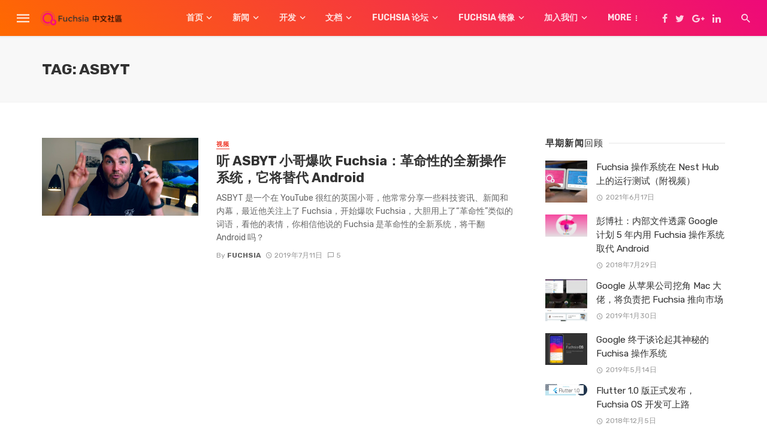

--- FILE ---
content_type: text/html; charset=UTF-8
request_url: https://fuchsia-china.com/tag/asbyt/
body_size: 15938
content:
<!DOCTYPE html>
<html lang="zh-Hans" prefix="og: https://ogp.me/ns#">
<head>
	<meta charset="UTF-8" />
    
    <meta name="viewport" content="width=device-width, initial-scale=1"/>
    
    <link rel="profile" href="https://gmpg.org/xfn/11" />
	
	<link rel="pingback" href="https://fuchsia-china.com/xmlrpc.php">
    
    <!-- Schema meta -->
        <script type="application/javascript">var ajaxurl = "https://fuchsia-china.com/wp-admin/admin-ajax.php"</script>
<!-- Search Engine Optimization by Rank Math PRO - https://rankmath.com/ -->
<title>ASBYT 归档 - Fuchsia OS 中文社区</title>
<meta name="robots" content="index, follow, max-snippet:-1, max-video-preview:-1, max-image-preview:large"/>
<link rel="canonical" href="https://fuchsia-china.com/tag/asbyt/" />
<meta property="og:locale" content="zh_CN" />
<meta property="og:type" content="article" />
<meta property="og:title" content="ASBYT 归档 - Fuchsia OS 中文社区" />
<meta property="og:url" content="https://fuchsia-china.com/tag/asbyt/" />
<meta property="og:site_name" content="Fuchsia OS 中文社区" />
<meta property="og:image" content="https://fuchsia.cqu.org.cn/wp-content/uploads/2019/07/fuchsia-community.png" />
<meta property="og:image:secure_url" content="https://fuchsia.cqu.org.cn/wp-content/uploads/2019/07/fuchsia-community.png" />
<meta property="og:image:width" content="780" />
<meta property="og:image:height" content="405" />
<meta property="og:image:type" content="image/png" />
<meta name="twitter:card" content="summary_large_image" />
<meta name="twitter:title" content="ASBYT 归档 - Fuchsia OS 中文社区" />
<meta name="twitter:image" content="https://fuchsia.cqu.org.cn/wp-content/uploads/2019/07/fuchsia-community.png" />
<meta name="twitter:label1" content="文章" />
<meta name="twitter:data1" content="1" />
<script type="application/ld+json" class="rank-math-schema-pro">{"@context":"https://schema.org","@graph":[{"@type":"Organization","@id":"https://fuchsia-china.com/#organization","name":"Fuchsia OS \u4e2d\u6587\u793e\u533a","url":"https://fuchsia-china.com","logo":{"@type":"ImageObject","@id":"https://fuchsia-china.com/#logo","url":"https://fuchsia-china.com/wp-content/uploads/2019/07/fuchsia-community-logo-small.png","contentUrl":"https://fuchsia-china.com/wp-content/uploads/2019/07/fuchsia-community-logo-small.png","caption":"Fuchsia OS \u4e2d\u6587\u793e\u533a","inLanguage":"zh-Hans","width":"600","height":"125"}},{"@type":"WebSite","@id":"https://fuchsia-china.com/#website","url":"https://fuchsia-china.com","name":"Fuchsia OS \u4e2d\u6587\u793e\u533a","alternateName":"\u6765\u81ea Google \u7684\u5168\u65b0\u5f00\u6e90\u64cd\u4f5c\u7cfb\u7edf","publisher":{"@id":"https://fuchsia-china.com/#organization"},"inLanguage":"zh-Hans"},{"@type":"BreadcrumbList","@id":"https://fuchsia-china.com/tag/asbyt/#breadcrumb","itemListElement":[{"@type":"ListItem","position":"1","item":{"@id":"https://fuchsia-china.com","name":"\u9996\u9875"}},{"@type":"ListItem","position":"2","item":{"@id":"https://fuchsia-china.com/tag/asbyt/","name":"ASBYT"}}]},{"@type":"CollectionPage","@id":"https://fuchsia-china.com/tag/asbyt/#webpage","url":"https://fuchsia-china.com/tag/asbyt/","name":"ASBYT \u5f52\u6863 - Fuchsia OS \u4e2d\u6587\u793e\u533a","isPartOf":{"@id":"https://fuchsia-china.com/#website"},"inLanguage":"zh-Hans","breadcrumb":{"@id":"https://fuchsia-china.com/tag/asbyt/#breadcrumb"}}]}</script>
<!-- /Rank Math WordPress SEO plugin -->

<link rel='dns-prefetch' href='//fonts.googleapis.com' />
<link rel='preconnect' href='https://fonts.gstatic.com' crossorigin />
<link rel="alternate" type="application/rss+xml" title="Fuchsia OS 中文社区 &raquo; Feed" href="https://fuchsia-china.com/feed/" />
<link rel="alternate" type="application/rss+xml" title="Fuchsia OS 中文社区 &raquo; 评论 Feed" href="https://fuchsia-china.com/comments/feed/" />
<link rel="alternate" type="application/rss+xml" title="Fuchsia OS 中文社区 &raquo; ASBYT 标签 Feed" href="https://fuchsia-china.com/tag/asbyt/feed/" />
<style id='wp-img-auto-sizes-contain-inline-css' type='text/css'>
img:is([sizes=auto i],[sizes^="auto," i]){contain-intrinsic-size:3000px 1500px}
/*# sourceURL=wp-img-auto-sizes-contain-inline-css */
</style>

<link rel='stylesheet' id='wedocs-block-style-css' href='https://fuchsia.cqu.org.cn/wp-content/plugins/wedocs/assets/build/style-block.css?ver=6.9' type='text/css' media='all' />
<style id='wp-emoji-styles-inline-css' type='text/css'>

	img.wp-smiley, img.emoji {
		display: inline !important;
		border: none !important;
		box-shadow: none !important;
		height: 1em !important;
		width: 1em !important;
		margin: 0 0.07em !important;
		vertical-align: -0.1em !important;
		background: none !important;
		padding: 0 !important;
	}
/*# sourceURL=wp-emoji-styles-inline-css */
</style>
<link rel='stylesheet' id='wp-block-library-css' href='https://fuchsia.cqu.org.cn/wp-includes/css/dist/block-library/style.min.css?ver=6.9' type='text/css' media='all' />
<style id='global-styles-inline-css' type='text/css'>
:root{--wp--preset--aspect-ratio--square: 1;--wp--preset--aspect-ratio--4-3: 4/3;--wp--preset--aspect-ratio--3-4: 3/4;--wp--preset--aspect-ratio--3-2: 3/2;--wp--preset--aspect-ratio--2-3: 2/3;--wp--preset--aspect-ratio--16-9: 16/9;--wp--preset--aspect-ratio--9-16: 9/16;--wp--preset--color--black: #000000;--wp--preset--color--cyan-bluish-gray: #abb8c3;--wp--preset--color--white: #ffffff;--wp--preset--color--pale-pink: #f78da7;--wp--preset--color--vivid-red: #cf2e2e;--wp--preset--color--luminous-vivid-orange: #ff6900;--wp--preset--color--luminous-vivid-amber: #fcb900;--wp--preset--color--light-green-cyan: #7bdcb5;--wp--preset--color--vivid-green-cyan: #00d084;--wp--preset--color--pale-cyan-blue: #8ed1fc;--wp--preset--color--vivid-cyan-blue: #0693e3;--wp--preset--color--vivid-purple: #9b51e0;--wp--preset--gradient--vivid-cyan-blue-to-vivid-purple: linear-gradient(135deg,rgb(6,147,227) 0%,rgb(155,81,224) 100%);--wp--preset--gradient--light-green-cyan-to-vivid-green-cyan: linear-gradient(135deg,rgb(122,220,180) 0%,rgb(0,208,130) 100%);--wp--preset--gradient--luminous-vivid-amber-to-luminous-vivid-orange: linear-gradient(135deg,rgb(252,185,0) 0%,rgb(255,105,0) 100%);--wp--preset--gradient--luminous-vivid-orange-to-vivid-red: linear-gradient(135deg,rgb(255,105,0) 0%,rgb(207,46,46) 100%);--wp--preset--gradient--very-light-gray-to-cyan-bluish-gray: linear-gradient(135deg,rgb(238,238,238) 0%,rgb(169,184,195) 100%);--wp--preset--gradient--cool-to-warm-spectrum: linear-gradient(135deg,rgb(74,234,220) 0%,rgb(151,120,209) 20%,rgb(207,42,186) 40%,rgb(238,44,130) 60%,rgb(251,105,98) 80%,rgb(254,248,76) 100%);--wp--preset--gradient--blush-light-purple: linear-gradient(135deg,rgb(255,206,236) 0%,rgb(152,150,240) 100%);--wp--preset--gradient--blush-bordeaux: linear-gradient(135deg,rgb(254,205,165) 0%,rgb(254,45,45) 50%,rgb(107,0,62) 100%);--wp--preset--gradient--luminous-dusk: linear-gradient(135deg,rgb(255,203,112) 0%,rgb(199,81,192) 50%,rgb(65,88,208) 100%);--wp--preset--gradient--pale-ocean: linear-gradient(135deg,rgb(255,245,203) 0%,rgb(182,227,212) 50%,rgb(51,167,181) 100%);--wp--preset--gradient--electric-grass: linear-gradient(135deg,rgb(202,248,128) 0%,rgb(113,206,126) 100%);--wp--preset--gradient--midnight: linear-gradient(135deg,rgb(2,3,129) 0%,rgb(40,116,252) 100%);--wp--preset--font-size--small: 13px;--wp--preset--font-size--medium: 20px;--wp--preset--font-size--large: 36px;--wp--preset--font-size--x-large: 42px;--wp--preset--spacing--20: 0.44rem;--wp--preset--spacing--30: 0.67rem;--wp--preset--spacing--40: 1rem;--wp--preset--spacing--50: 1.5rem;--wp--preset--spacing--60: 2.25rem;--wp--preset--spacing--70: 3.38rem;--wp--preset--spacing--80: 5.06rem;--wp--preset--shadow--natural: 6px 6px 9px rgba(0, 0, 0, 0.2);--wp--preset--shadow--deep: 12px 12px 50px rgba(0, 0, 0, 0.4);--wp--preset--shadow--sharp: 6px 6px 0px rgba(0, 0, 0, 0.2);--wp--preset--shadow--outlined: 6px 6px 0px -3px rgb(255, 255, 255), 6px 6px rgb(0, 0, 0);--wp--preset--shadow--crisp: 6px 6px 0px rgb(0, 0, 0);}:where(.is-layout-flex){gap: 0.5em;}:where(.is-layout-grid){gap: 0.5em;}body .is-layout-flex{display: flex;}.is-layout-flex{flex-wrap: wrap;align-items: center;}.is-layout-flex > :is(*, div){margin: 0;}body .is-layout-grid{display: grid;}.is-layout-grid > :is(*, div){margin: 0;}:where(.wp-block-columns.is-layout-flex){gap: 2em;}:where(.wp-block-columns.is-layout-grid){gap: 2em;}:where(.wp-block-post-template.is-layout-flex){gap: 1.25em;}:where(.wp-block-post-template.is-layout-grid){gap: 1.25em;}.has-black-color{color: var(--wp--preset--color--black) !important;}.has-cyan-bluish-gray-color{color: var(--wp--preset--color--cyan-bluish-gray) !important;}.has-white-color{color: var(--wp--preset--color--white) !important;}.has-pale-pink-color{color: var(--wp--preset--color--pale-pink) !important;}.has-vivid-red-color{color: var(--wp--preset--color--vivid-red) !important;}.has-luminous-vivid-orange-color{color: var(--wp--preset--color--luminous-vivid-orange) !important;}.has-luminous-vivid-amber-color{color: var(--wp--preset--color--luminous-vivid-amber) !important;}.has-light-green-cyan-color{color: var(--wp--preset--color--light-green-cyan) !important;}.has-vivid-green-cyan-color{color: var(--wp--preset--color--vivid-green-cyan) !important;}.has-pale-cyan-blue-color{color: var(--wp--preset--color--pale-cyan-blue) !important;}.has-vivid-cyan-blue-color{color: var(--wp--preset--color--vivid-cyan-blue) !important;}.has-vivid-purple-color{color: var(--wp--preset--color--vivid-purple) !important;}.has-black-background-color{background-color: var(--wp--preset--color--black) !important;}.has-cyan-bluish-gray-background-color{background-color: var(--wp--preset--color--cyan-bluish-gray) !important;}.has-white-background-color{background-color: var(--wp--preset--color--white) !important;}.has-pale-pink-background-color{background-color: var(--wp--preset--color--pale-pink) !important;}.has-vivid-red-background-color{background-color: var(--wp--preset--color--vivid-red) !important;}.has-luminous-vivid-orange-background-color{background-color: var(--wp--preset--color--luminous-vivid-orange) !important;}.has-luminous-vivid-amber-background-color{background-color: var(--wp--preset--color--luminous-vivid-amber) !important;}.has-light-green-cyan-background-color{background-color: var(--wp--preset--color--light-green-cyan) !important;}.has-vivid-green-cyan-background-color{background-color: var(--wp--preset--color--vivid-green-cyan) !important;}.has-pale-cyan-blue-background-color{background-color: var(--wp--preset--color--pale-cyan-blue) !important;}.has-vivid-cyan-blue-background-color{background-color: var(--wp--preset--color--vivid-cyan-blue) !important;}.has-vivid-purple-background-color{background-color: var(--wp--preset--color--vivid-purple) !important;}.has-black-border-color{border-color: var(--wp--preset--color--black) !important;}.has-cyan-bluish-gray-border-color{border-color: var(--wp--preset--color--cyan-bluish-gray) !important;}.has-white-border-color{border-color: var(--wp--preset--color--white) !important;}.has-pale-pink-border-color{border-color: var(--wp--preset--color--pale-pink) !important;}.has-vivid-red-border-color{border-color: var(--wp--preset--color--vivid-red) !important;}.has-luminous-vivid-orange-border-color{border-color: var(--wp--preset--color--luminous-vivid-orange) !important;}.has-luminous-vivid-amber-border-color{border-color: var(--wp--preset--color--luminous-vivid-amber) !important;}.has-light-green-cyan-border-color{border-color: var(--wp--preset--color--light-green-cyan) !important;}.has-vivid-green-cyan-border-color{border-color: var(--wp--preset--color--vivid-green-cyan) !important;}.has-pale-cyan-blue-border-color{border-color: var(--wp--preset--color--pale-cyan-blue) !important;}.has-vivid-cyan-blue-border-color{border-color: var(--wp--preset--color--vivid-cyan-blue) !important;}.has-vivid-purple-border-color{border-color: var(--wp--preset--color--vivid-purple) !important;}.has-vivid-cyan-blue-to-vivid-purple-gradient-background{background: var(--wp--preset--gradient--vivid-cyan-blue-to-vivid-purple) !important;}.has-light-green-cyan-to-vivid-green-cyan-gradient-background{background: var(--wp--preset--gradient--light-green-cyan-to-vivid-green-cyan) !important;}.has-luminous-vivid-amber-to-luminous-vivid-orange-gradient-background{background: var(--wp--preset--gradient--luminous-vivid-amber-to-luminous-vivid-orange) !important;}.has-luminous-vivid-orange-to-vivid-red-gradient-background{background: var(--wp--preset--gradient--luminous-vivid-orange-to-vivid-red) !important;}.has-very-light-gray-to-cyan-bluish-gray-gradient-background{background: var(--wp--preset--gradient--very-light-gray-to-cyan-bluish-gray) !important;}.has-cool-to-warm-spectrum-gradient-background{background: var(--wp--preset--gradient--cool-to-warm-spectrum) !important;}.has-blush-light-purple-gradient-background{background: var(--wp--preset--gradient--blush-light-purple) !important;}.has-blush-bordeaux-gradient-background{background: var(--wp--preset--gradient--blush-bordeaux) !important;}.has-luminous-dusk-gradient-background{background: var(--wp--preset--gradient--luminous-dusk) !important;}.has-pale-ocean-gradient-background{background: var(--wp--preset--gradient--pale-ocean) !important;}.has-electric-grass-gradient-background{background: var(--wp--preset--gradient--electric-grass) !important;}.has-midnight-gradient-background{background: var(--wp--preset--gradient--midnight) !important;}.has-small-font-size{font-size: var(--wp--preset--font-size--small) !important;}.has-medium-font-size{font-size: var(--wp--preset--font-size--medium) !important;}.has-large-font-size{font-size: var(--wp--preset--font-size--large) !important;}.has-x-large-font-size{font-size: var(--wp--preset--font-size--x-large) !important;}
/*# sourceURL=global-styles-inline-css */
</style>

<style id='classic-theme-styles-inline-css' type='text/css'>
/*! This file is auto-generated */
.wp-block-button__link{color:#fff;background-color:#32373c;border-radius:9999px;box-shadow:none;text-decoration:none;padding:calc(.667em + 2px) calc(1.333em + 2px);font-size:1.125em}.wp-block-file__button{background:#32373c;color:#fff;text-decoration:none}
/*# sourceURL=/wp-includes/css/classic-themes.min.css */
</style>
<link rel='stylesheet' id='bkswcss-css' href='https://fuchsia.cqu.org.cn/wp-content/plugins/tnm-shortcode/css/shortcode.css?ver=6.9' type='text/css' media='all' />
<style id='md-style-inline-css' type='text/css'>
 code.kb-btn { display: inline-block; color: #666; font: bold 9pt arial; text-decoration: none; text-align: center; padding: 2px 5px; margin: 0 5px; background: #eff0f2; -moz-border-radius: 4px; border-radius: 4px; border-top: 1px solid #f5f5f5; -webkit-box-shadow: inset 0 0 20px #e8e8e8, 0 1px 0 #c3c3c3, 0 1px 0 #c9c9c9, 0 1px 2px #333; -moz-box-shadow: inset 0 0 20px #e8e8e8, 0 1px 0 #c3c3c3, 0 1px 0 #c9c9c9, 0 1px 2px #333; box-shadow: inset 0 0 20px #e8e8e8, 0 1px 0 #c3c3c3, 0 1px 0 #c9c9c9, 0 1px 2px #333; text-shadow: 0px 1px 0px #f5f5f5; } 
/*# sourceURL=md-style-inline-css */
</style>
<link rel='stylesheet' id='thenextmag_vendors-css' href='https://fuchsia.cqu.org.cn/wp-content/themes/the-next-mag/css/vendors.css?ver=6.9' type='text/css' media='all' />
<link rel='stylesheet' id='thenextmag-style-css' href='https://fuchsia.cqu.org.cn/wp-content/themes/the-next-mag/css/style.css?ver=6.9' type='text/css' media='all' />
<style id='thenextmag-style-inline-css' type='text/css'>
.header-1 .header-main, 
                                        .header-2 .header-main, 
                                        .header-3 .site-header,
                                        .header-4 .navigation-bar,
                                        .header-5 .navigation-bar,
                                        .header-6 .navigation-bar,
                                        .header-7 .header-main,
                                        .header-8 .header-main,
                                        .header-9 .site-header
                                        {background: #EE0979;
                                        background: -webkit-linear-gradient(225deg, #EE0979 0, #FF6A00 100%);
                                        background: linear-gradient(225deg, #EE0979 0, #FF6A00 100%);}.sticky-header.is-fixed > .navigation-bar
                                        {background: #EE0979;
                                        background: -webkit-linear-gradient(225deg, #EE0979 0, #FF6A00 100%);
                                        background: linear-gradient(225deg, #EE0979 0, #FF6A00 100%);}#mnmd-mobile-header
                                        {background: #EE0979;
                                        background: -webkit-linear-gradient(225deg, #EE0979 0, #FF6A00 100%);
                                        background: linear-gradient(225deg, #EE0979 0, #FF6A00 100%);}.site-footer, .footer-3.site-footer, .footer-5.site-footer
                                        {background: #4A4A4A;
                                        background: -webkit-linear-gradient(180deg, #4A4A4A 0, #111111 100%);
                                        background: linear-gradient(180deg, #4A4A4A 0, #111111 100%);}::selection {color: #FFF; background: #EF3A2B;}::-webkit-selection {color: #FFF; background: #EF3A2B;}
                            .post--vertical-thumb-background-point-circle .post__thumb:before {--background-shadow: #EF3A2B;} .pattern-circle-background-stripe:before {
                            background: repeating-linear-gradient(45deg, transparent, transparent 6px, #EF3A2B 6px, #EF3A2B 12px);}.navigation--main .sub-menu li:hover>a, a, a:hover, a:focus, a:active, .color-primary, .site-title, .mnmd-widget-indexed-posts-b .posts-list > li .post__title:after,
            .author-box .author-name a
            {color: #EF3A2B;}.mnmd-featured-block-m.background-primary .post--horizontal-reverse-fullwidth .post__text:before, .mnmd-featured-block-l.background-primary .section-main .post-sub, .mnmd-featured-block-r.mnmd-featured-block-r-has-background-theme:after, .mnmd-widget-indexed-posts-a .posts-list>li .post__thumb:after, .btn-rectangle-large, .post-no-thumb-space-large, .post--horizontal-read-more-rotate .post__text-column.post__text-button:before, .mnmd-posts-block-q .section-sub .post-sub .post-sub-wrap:before, .background-hover-fixed:before, .post--overlay-text-style-card .post__readmore:hover a, .post--overlay-background-theme .background-img:after, .category-tile__name, .cat-0.cat-theme-bg.cat-theme-bg, .primary-bg-color, .navigation--main > li > a:before, .mnmd-pagination__item-current, .mnmd-pagination__item-current:hover, 
            .mnmd-pagination__item-current:focus, .mnmd-pagination__item-current:active, .mnmd-pagination--next-n-prev .mnmd-pagination__links a:last-child .mnmd-pagination__item,
            .subscribe-form__fields input[type='submit'], .has-overlap-bg:before, .post__cat--bg, a.post__cat--bg, .entry-cat--bg, a.entry-cat--bg, 
            .comments-count-box, .mnmd-widget--box .widget__title,  .posts-list > li .post__thumb:after, 
            .widget_calendar td a:before, .widget_calendar #today, .widget_calendar #today a, .entry-action-btn, .posts-navigation__label:before, 
            .comment-form .form-submit input[type='submit'], .mnmd-carousel-dots-b .swiper-pagination-bullet-active,
             .site-header--side-logo .header-logo:not(.header-logo--mobile), .list-square-bullet > li > *:before, .list-square-bullet-exclude-first > li:not(:first-child) > *:before,
             .btn-primary, .btn-primary:active, .btn-primary:focus, .btn-primary:hover, 
             .btn-primary.active.focus, .btn-primary.active:focus, .btn-primary.active:hover, .btn-primary:active.focus, .btn-primary:active:focus, .btn-primary:active:hover,
            .editor-styles-wrapper .wc-block-grid__products .wc-block-grid__product .wc-block-grid__product-onsale, .wc-block-grid__product-onsale,
            div.wpforms-container-full .wpforms-form button[type=submit], div.wpforms-container-full .wpforms-form button[type=submit]:hover
            {background-color: #EF3A2B;}.site-header--skin-4 .navigation--main > li > a:before
            {background-color: #EF3A2B !important;}.post-score-hexagon .hexagon-svg g path
            {fill: #EF3A2B;}.mnmd-featured-block-r.mnmd-featured-block-r-has-background-theme .section-sub, .has-overlap-frame:before, .mnmd-gallery-slider .fotorama__thumb-border, .bypostauthor > .comment-body .comment-author > img
            {border-color: #EF3A2B;}.mnmd-pagination--next-n-prev .mnmd-pagination__links a:last-child .mnmd-pagination__item:after
            {border-left-color: #EF3A2B;}.bk-preload-wrapper:after, .comments-count-box:before
            {border-top-color: #EF3A2B;}.bk-preload-wrapper:after
            {border-bottom-color: #EF3A2B;}.navigation--offcanvas li > a:after
            {border-right-color: #EF3A2B;}.post--single-cover-gradient .single-header
            {
                background-image: -webkit-linear-gradient( bottom , #EF3A2B 0%, rgba(252, 60, 45, 0.7) 50%, rgba(252, 60, 45, 0) 100%);
                background-image: linear-gradient(to top, #EF3A2B 0%, rgba(252, 60, 45, 0.7) 50%, rgba(252, 60, 45, 0) 100%);
            }.subscribe-form__fields input[type='submit']:hover,
            .comment-form .form-submit input[type='submit']:active, .comment-form .form-submit input[type='submit']:focus, .comment-form .form-submit input[type='submit']:hover
            {background-color: #EF392B;}mnmd-video-box__playlist .is-playing .post__thumb:after { content: 'Now playing'; }
/*# sourceURL=thenextmag-style-inline-css */
</style>
<link rel="preload" as="style" href="https://fonts.googleapis.com/css?family=Rubik:300,400,500,700,900,300italic,400italic,500italic,700italic,900italic&#038;subset=latin&#038;display=swap&#038;ver=1749010531" /><link rel="stylesheet" href="https://fonts.googleapis.com/css?family=Rubik:300,400,500,700,900,300italic,400italic,500italic,700italic,900italic&#038;subset=latin&#038;display=swap&#038;ver=1749010531" media="print" onload="this.media='all'"><noscript><link rel="stylesheet" href="https://fonts.googleapis.com/css?family=Rubik:300,400,500,700,900,300italic,400italic,500italic,700italic,900italic&#038;subset=latin&#038;display=swap&#038;ver=1749010531" /></noscript><script type="text/javascript" src="https://fuchsia.cqu.org.cn/wp-includes/js/jquery/jquery.min.js?ver=3.7.1" id="jquery-core-js"></script>
<script type="text/javascript" src="https://fuchsia.cqu.org.cn/wp-includes/js/jquery/jquery-migrate.min.js?ver=3.4.1" id="jquery-migrate-js"></script>
<link rel="https://api.w.org/" href="https://fuchsia-china.com/wp-json/" /><link rel="alternate" title="JSON" type="application/json" href="https://fuchsia-china.com/wp-json/wp/v2/tags/215" /><link rel="EditURI" type="application/rsd+xml" title="RSD" href="https://fuchsia-china.com/xmlrpc.php?rsd" />
<meta name="generator" content="WordPress 6.9" />
<meta name="framework" content="Redux 4.1.22" /><!-- Analytics by WP Statistics - https://wp-statistics.com -->
		<style type="text/css" id="wp-custom-css">
			.page-id-2062 .mnmd-block--fullwidth {
	margin-top: 0 !important;
}		</style>
		<style id="tnm_option-dynamic-css" title="dynamic-css" class="redux-options-output">body{font-family:Rubik,Arial, Helvetica, sans-serif;}.navigation{font-family:Rubik,Arial, Helvetica, sans-serif;}.page-heading__title, .post__title, .entry-title, h1, h2, h3, h4, h5, h6, .h1, .h2, .h3, .h4, .h5, .h6, .text-font-primary, .social-tile__title, .widget_recent_comments .recentcomments > a, .widget_recent_entries li > a, .modal-title.modal-title, .author-box .author-name a, .comment-author, .widget_calendar caption, .widget_categories li>a, .widget_meta ul, .widget_recent_comments .recentcomments>a, .widget_recent_entries li>a, .widget_pages li>a,
            .atbs-style-page-content-store .wc-block-grid__product .wc-block-grid__product-title, .product.type-product .products h2,
            .widget.widget_product_categories ul li a{font-family:Rubik,Arial, Helvetica, sans-serif;}.text-font-secondary, .block-heading__subtitle, .widget_nav_menu ul, .navigation .sub-menu, .typography-copy blockquote, .comment-content blockquote{font-family:Rubik,Arial, Helvetica, sans-serif;}.mobile-header-btn, .navigation-bar-btn, .menu, .mnmd-mega-menu__inner > .sub-menu > li > a, .meta-text, a.meta-text, .meta-font, a.meta-font, .text-font-tertiary, .block-heading, .block-heading__title, .block-heading-tabs, .block-heading-tabs > li > a, input[type="button"]:not(.btn), input[type="reset"]:not(.btn), input[type="submit"]:not(.btn), .btn, label, .category-tile__name, .page-nav, .post-score, .post-score-hexagon .post-score-value, .post__cat, a.post__cat, .entry-cat, a.entry-cat, .read-more-link, .post__meta, .entry-meta, .entry-author__name, a.entry-author__name, .comments-count-box, .widget__title-text, .mnmd-widget-indexed-posts-a .posts-list > li .post__thumb:after, .mnmd-widget-indexed-posts-b .posts-list > li .post__title:after, .mnmd-widget-indexed-posts-c .list-index, .social-tile__count, .widget_recent_comments .comment-author-link, .mnmd-video-box__playlist .is-playing .post__thumb:after, .mnmd-posts-listing-a .cat-title, .mnmd-news-ticker__heading, .post-sharing__title, .post-sharing--simple .sharing-btn, .entry-action-btn, .entry-tags-title, .post-categories__title, .posts-navigation__label, .comments-title, .comments-title__text, .comments-title .add-comment, .comment-metadata, .comment-metadata a, .comment-reply-link, .comment-reply-title, .countdown__digit, .modal-title, .comment-reply-title, .comment-meta, .comment .reply, .wp-caption, .gallery-caption, .widget-title, .btn, .logged-in-as, .countdown__digit, .mnmd-widget-indexed-posts-a .posts-list>li .post__thumb:after, .mnmd-widget-indexed-posts-b .posts-list>li .post__title:after, .mnmd-widget-indexed-posts-c .list-index, .mnmd-horizontal-list .index, .mnmd-pagination, .mnmd-pagination--next-n-prev .mnmd-pagination__label{font-family:Rubik,Arial, Helvetica, sans-serif;}</style></head>
<body class="archive tag tag-asbyt tag-215 wp-theme-the-next-mag wp-child-theme-the-next-mag-child">
        <div class="site-wrapper header-5">
        <header class="site-header site-header--skin-2">
    <!-- Mobile header -->
    <div id="mnmd-mobile-header" class="mobile-header visible-xs visible-sm  mobile-header--inverse">
    	<div class="mobile-header__inner mobile-header__inner--flex">
            <!-- mobile logo open -->
    		<div class="header-branding header-branding--mobile mobile-header__section text-left">
    			<div class="header-logo header-logo--mobile flexbox__item text-left">
                    <a href="https://fuchsia-china.com">
                                            
                        <img   src="https://fuchsia.cqu.org.cn/wp-content/uploads/2019/07/fuchsia-community-logo-small.png"  alt="logo"/>
                                                
                    </a>               
    			</div>
    		</div>
            <!-- logo close -->
    		<div class="mobile-header__section text-right">
    			<button type="submit" class="mobile-header-btn js-search-dropdown-toggle">
    				<span class="hidden-xs">Search</span><i class="mdicon mdicon-search mdicon--last hidden-xs"></i><i class="mdicon mdicon-search visible-xs-inline-block"></i>
    			</button>
                    			<a href="#mnmd-offcanvas-mobile" class="offcanvas-menu-toggle mobile-header-btn js-mnmd-offcanvas-toggle">
    				<span class="hidden-xs">Menu</span><i class="mdicon mdicon-menu mdicon--last hidden-xs"></i><i class="mdicon mdicon-menu visible-xs-inline-block"></i>
    			</a>
                    		</div>
    	</div>
    </div><!-- Mobile header -->
    <!-- Navigation bar -->
    <nav class="navigation-bar navigation-bar--fullwidth hidden-xs hidden-sm js-sticky-header-holder  navigation-bar--inverse">
		<div class="navigation-bar__inner">
            <div class="navigation-bar__section">
				                                        <a href="#mnmd-offcanvas-primary" class="offcanvas-menu-toggle navigation-bar-btn js-mnmd-offcanvas-toggle">
    					<i class="mdicon mdicon-menu icon--2x"></i>
    				</a>
                                    				<div class="site-logo header-logo">
					<a href="https://fuchsia-china.com">
						<!-- logo open -->
                                                    <img   src="https://fuchsia.cqu.org.cn/wp-content/uploads/2019/07/fuchsia-community-logo-small.png"  alt="logo"/>
                                                <!-- logo close -->
					</a>
				</div>
			</div>
            <div class="navigation-wrapper navigation-bar__section js-priority-nav">
				<div id="main-menu" class="menu-fuchsiamain-container"><ul id="menu-fuchsiamain" class="navigation navigation--main navigation--inline"><li id="menu-item-2516" class="menu-item menu-item-type-custom menu-item-object-custom menu-item-home menu-item-has-children menu-item-2516"><a href="https://fuchsia-china.com">首页</a><div class="sub-menu"><div class="sub-menu-inner"><ul class="list-unstyled clearfix">	<li id="menu-item-2860" class="menu-item menu-item-type-taxonomy menu-item-object-category menu-item-2860 menu-item-cat-314"><a href="https://fuchsia-china.com/sight/">观察</a></li>
	<li id="menu-item-2538" class="menu-item menu-item-type-taxonomy menu-item-object-category menu-item-2538 menu-item-cat-198"><a href="https://fuchsia-china.com/story/">故事</a></li>
	<li id="menu-item-2859" class="menu-item menu-item-type-taxonomy menu-item-object-category menu-item-2859 menu-item-cat-4"><a href="https://fuchsia-china.com/notice/">公告</a></li>
</ul><!-- end 0 --></div><!-- Close atbssuga-menu__inner --></div><!-- Close atbssuga-menu --></li>
<li id="menu-item-2511" class="menu-item menu-item-type-taxonomy menu-item-object-category menu-item-has-children menu-item-2511 menu-item-cat-2"><a href="https://fuchsia-china.com/news/">新闻</a><div class="sub-menu"><div class="sub-menu-inner"><ul class="list-unstyled clearfix">	<li id="menu-item-2514" class="menu-item menu-item-type-taxonomy menu-item-object-category menu-item-2514 menu-item-cat-19"><a href="https://fuchsia-china.com/video/">视频</a></li>
</ul><!-- end 0 --></div><!-- Close atbssuga-menu__inner --></div><!-- Close atbssuga-menu --></li>
<li id="menu-item-2513" class="menu-item menu-item-type-taxonomy menu-item-object-category menu-item-has-children menu-item-2513 menu-item-cat-3"><a href="https://fuchsia-china.com/dev/">开发</a><div class="sub-menu"><div class="sub-menu-inner"><ul class="list-unstyled clearfix">	<li id="menu-item-2512" class="menu-item menu-item-type-taxonomy menu-item-object-category menu-item-2512 menu-item-cat-8"><a href="https://fuchsia-china.com/toturial/">教程</a></li>
	<li id="menu-item-2515" class="menu-item menu-item-type-post_type menu-item-object-page menu-item-2515"><a href="https://fuchsia-china.com/source-code/">Fuchsia 操作系统源代码包列表</a></li>
</ul><!-- end 0 --></div><!-- Close atbssuga-menu__inner --></div><!-- Close atbssuga-menu --></li>
<li id="menu-item-3011" class="menu-item menu-item-type-custom menu-item-object-custom menu-item-has-children menu-item-3011"><a href="https://fuchsia-china.com/docs/zh-hans/">文档</a><div class="sub-menu"><div class="sub-menu-inner"><ul class="list-unstyled clearfix">	<li id="menu-item-3009" class="menu-item menu-item-type-custom menu-item-object-custom menu-item-3009"><a href="https://fuchsia-china.com/docs/zh-hans/">2021 最新文档(翻译进行中)</a></li>
	<li id="menu-item-3010" class="menu-item menu-item-type-custom menu-item-object-custom menu-item-3010"><a href="https://fuchsia-china.com/docs/zh/">Fuchsia 中文文档(2019年翻译)</a></li>
</ul><!-- end 0 --></div><!-- Close atbssuga-menu__inner --></div><!-- Close atbssuga-menu --></li>
<li id="menu-item-2510" class="menu-item menu-item-type-custom menu-item-object-custom menu-item-has-children menu-item-2510"><a href="http://zhos.net/fuchsia">Fuchsia 论坛</a><div class="sub-menu"><div class="sub-menu-inner"><ul class="list-unstyled clearfix">	<li id="menu-item-3234" class="menu-item menu-item-type-custom menu-item-object-custom menu-item-3234"><a href="https://zhos.net/flutter">Flutter 论坛</a></li>
	<li id="menu-item-3232" class="menu-item menu-item-type-custom menu-item-object-custom menu-item-3232"><a href="https://zhos.net/kataos">KataOS 论坛</a></li>
</ul><!-- end 0 --></div><!-- Close atbssuga-menu__inner --></div><!-- Close atbssuga-menu --></li>
<li id="menu-item-2721" class="menu-item menu-item-type-custom menu-item-object-custom menu-item-has-children menu-item-2721"><a href="https://fuchsia.lug.org.cn">Fuchsia 镜像</a><div class="sub-menu"><div class="sub-menu-inner"><ul class="list-unstyled clearfix">	<li id="menu-item-2950" class="menu-item menu-item-type-custom menu-item-object-custom menu-item-2950"><a href="https://fuchsia.lug.org.cn/">Fuchsia OS 中国镜像</a></li>
	<li id="menu-item-2944" class="menu-item menu-item-type-custom menu-item-object-custom menu-item-2944"><a href="https://mirrors.lug.org.cn/fuchsia/">Fuchsia 源码包下载</a></li>
</ul><!-- end 0 --></div><!-- Close atbssuga-menu__inner --></div><!-- Close atbssuga-menu --></li>
<li id="menu-item-2506" class="menu-item menu-item-type-post_type menu-item-object-page menu-item-has-children menu-item-2506"><a href="https://fuchsia-china.com/join/">加入我们</a><div class="sub-menu"><div class="sub-menu-inner"><ul class="list-unstyled clearfix">	<li id="menu-item-2509" class="menu-item menu-item-type-post_type menu-item-object-page menu-item-2509"><a href="https://fuchsia-china.com/join/">Fuchsia OS 中文社区</a></li>
	<li id="menu-item-2504" class="menu-item menu-item-type-post_type menu-item-object-page menu-item-2504"><a href="https://fuchsia-china.com/fuchsia-developers-community/">Fuchsia 开发者社区</a></li>
	<li id="menu-item-2502" class="menu-item menu-item-type-post_type menu-item-object-page menu-item-2502"><a href="https://fuchsia-china.com/dart-developers-community/">Dart 开发者社区</a></li>
	<li id="menu-item-2503" class="menu-item menu-item-type-post_type menu-item-object-page menu-item-2503"><a href="https://fuchsia-china.com/flutter-developers-community/">Flutter 开发者社区</a></li>
	<li id="menu-item-2865" class="menu-item menu-item-type-post_type menu-item-object-post menu-item-2865"><a href="https://fuchsia-china.com/telegram-groups/">Fuchsia 中文社区电报群汇总</a></li>
	<li id="menu-item-2863" class="menu-item menu-item-type-post_type menu-item-object-post menu-item-2863"><a href="https://fuchsia-china.com/qq-groups/">Fuchsia 中文社区 QQ 群汇总</a></li>
	<li id="menu-item-2864" class="menu-item menu-item-type-post_type menu-item-object-post menu-item-2864"><a href="https://fuchsia-china.com/wechat-groups/">Fuchsia 中文社区微信群汇总</a></li>
	<li id="menu-item-2873" class="menu-item menu-item-type-post_type menu-item-object-page menu-item-2873"><a href="https://fuchsia-china.com/harmonyos/">鸿蒙操作系统 HarmonyOS 社区</a></li>
	<li id="menu-item-2507" class="menu-item menu-item-type-post_type menu-item-object-page menu-item-2507"><a href="https://fuchsia-china.com/contributors/">社区团队及贡献者名单</a></li>
	<li id="menu-item-3123" class="menu-item menu-item-type-post_type menu-item-object-page menu-item-3123"><a href="https://fuchsia-china.com/code-of-conduct/">行为准则</a></li>
</ul><!-- end 0 --></div><!-- Close atbssuga-menu__inner --></div><!-- Close atbssuga-menu --></li>
<li id="menu-item-2883" class="menu-item menu-item-type-custom menu-item-object-custom menu-item-has-children menu-item-2883"><a href="https://source.fuchsia-china.com/">Fuchsia 源代码</a><div class="sub-menu"><div class="sub-menu-inner"><ul class="list-unstyled clearfix">	<li id="menu-item-3019" class="menu-item menu-item-type-custom menu-item-object-custom menu-item-3019"><a href="https://fuchsia-china.com/community-resource/">Fuchsia 中文社区资源列表</a></li>
	<li id="menu-item-2945" class="menu-item menu-item-type-custom menu-item-object-custom menu-item-2945"><a href="https://fuchsia.lug.org.cn/">Fuchsia 最新源码下载</a></li>
</ul><!-- end 0 --></div><!-- Close atbssuga-menu__inner --></div><!-- Close atbssuga-menu --></li>
<li id="menu-item-3238" class="menu-item menu-item-type-custom menu-item-object-custom menu-item-3238"><a href="https://zhos.net/t/fuchsia-os/1317">最新进展</a></li>
</ul></div>			</div>
			<div class="navigation-bar__section">
                					<ul class="social-list list-horizontal  social-list--inverse">
						<li><a href="https://www.facebook.com/FuchsiaZH/" target="_blank"><i class="mdicon mdicon-facebook"></i></a></li><li><a href="https://twitter.com/openingsource" target="_blank"><i class="mdicon mdicon-twitter"></i></a></li><li><a href="https://fuchsia-china.com/join" target="_blank"><i class="mdicon mdicon-google-plus"></i></a></li><li><a href="https://www.linkedin.com/groups/10476945/" target="_blank"><i class="mdicon mdicon-linkedin"></i></a></li>            						
					</ul>
                			</div>
			<div class="navigation-bar__section lwa lwa-template-modal">
                				<button type="submit" class="navigation-bar-btn js-search-dropdown-toggle"><i class="mdicon mdicon-search"></i></button>
            </div>
		</div><!-- .navigation-bar__inner -->

		<div id="header-search-dropdown" class="header-search-dropdown ajax-search is-in-navbar js-ajax-search">
	<div class="container container--narrow">
		<form class="search-form search-form--horizontal" method="get" action="https://fuchsia-china.com/">
			<div class="search-form__input-wrap">
				<input type="text" name="s" class="search-form__input" placeholder="Search" value=""/>
			</div>
			<div class="search-form__submit-wrap">
				<button type="submit" class="search-form__submit btn btn-primary">Search</button>
			</div>
		</form>
		
		<div class="search-results">
			<div class="typing-loader"></div>
			<div class="search-results__inner"></div>
		</div>
	</div>
</div><!-- .header-search-dropdown -->    </nav><!-- Navigation-bar -->
</header><!-- Site header --><div class="site-content">       
    <div class="mnmd-block mnmd-block--fullwidth mnmd-block--contiguous page-heading page-heading--has-background"><div class="container"><h2 class="page-heading__title">Tag: ASBYT</h2></div><!-- .container --></div>                <div class="mnmd-block mnmd-block--fullwidth">
		<div class="container ">
            <div class="row">                <div class="mnmd-main-col " role="main">
                    <div id="tnm_posts_listing_list-696efd232cef9" class="mnmd-block">
                                                <div class="posts-list list-unstyled list-space-xl"><div class="list-item">            <article class="post post--horizontal post--horizontal-sm">
                 				    <div class="post__thumb ">
                        <a href="https://fuchsia-china.com/revolutionary-new-os-could-replace-android/"><img width="400" height="200" src="https://fuchsia.cqu.org.cn/wp-content/uploads/2019/07/asbyt-2.jpg" class="attachment-tnm-xs-4_3 size-tnm-xs-4_3 wp-post-image" alt="" decoding="async" fetchpriority="high" /></a> <!-- close a tag -->                    </div>
                				<div class="post__text ">
                    <a class="cat-19 post__cat cat-theme" href="https://fuchsia-china.com/video/">视频</a>					<h3 class="post__title typescale-2"><a href="https://fuchsia-china.com/revolutionary-new-os-could-replace-android/">听 ASBYT 小哥爆吹 Fuchsia：革命性的全新操作系统，它将替代 Android</a></h3>
				                        <div class="post__excerpt ">
						<div class="excerpt">ASBYT 是一个在 YouTube 很红的英国小哥，他常常分享一些科技资讯、新闻和内幕，最近他关注上了 Fuchsia，开始爆吹 Fuchsia，大胆用上了“革命性”类似的词语，看他的表情，你相信他说的 Fuchsia 是革命性的全新系统，将干翻 Android 吗？</div>					</div>
                                        <div class="post__meta"><span class="entry-author"> By <a class="entry-author__name" href="https://fuchsia-china.com/author/fuchsia/">Fuchsia</a></span><time class="time published" datetime="2019-07-11T08:42:51+00:00" title="11 7 月, 2019 at 8:42 上午"><i class="mdicon mdicon-schedule"></i>2019年7月11日</time><span><a title="5 Comments" href="https://fuchsia-china.com/revolutionary-new-os-could-replace-android/"><i class="mdicon mdicon-chat_bubble_outline"></i>5</a></span></div> 
                                                        </div>
                			</article>
            </div></div>                                                                    </div><!-- .mnmd-block -->
                </div><!-- .mnmd-main-col -->
                                    <div class="mnmd-sub-col mnmd-sub-col--right sidebar js-sticky-sidebar" role="complementary">
                        <div id="bk_widget_posts_list-23" class="widget mnmd-widget"><div class=""><div class="widget__title block-heading block-heading--line"><h4 class="widget__title-text">早期新闻<span>回顾</span></h4></div><div class="widget-content"><ul class="list-unstyled list-space-sm"><li>            <article class="post post--horizontal post--horizontal-xxs">
                 				    <div class="post__thumb ">
                        <a href="https://fuchsia-china.com/google-nest-hub-fuchsia-video-comparison/"><img width="180" height="180" src="https://fuchsia.cqu.org.cn/wp-content/uploads/2021/06/fuchsia-nest-hub-4-180x180.jpg" class="attachment-tnm-xxs-1_1 size-tnm-xxs-1_1 wp-post-image" alt="" decoding="async" loading="lazy" /></a> <!-- close a tag -->                    </div>
                				<div class="post__text ">
                    					<h3 class="post__title typescale-0"><a href="https://fuchsia-china.com/google-nest-hub-fuchsia-video-comparison/">Fuchsia 操作系统在 Nest Hub 上的运行测试（附视频）</a></h3>
				                        <div class="post__meta"><time class="time published" datetime="2021-06-17T03:50:42+00:00" title="17 6 月, 2021 at 3:50 上午"><i class="mdicon mdicon-schedule"></i>2021年6月17日</time></div> 
                                                        </div>
                			</article>
            </li><li>            <article class="post post--horizontal post--horizontal-xxs">
                 				    <div class="post__thumb ">
                        <a href="https://fuchsia-china.com/fuchsia-replace-android/"><img width="180" height="96" src="https://fuchsia.cqu.org.cn/wp-content/uploads/2018/03/Google-Fuschia-Operating-System.jpg" class="attachment-tnm-xxs-1_1 size-tnm-xxs-1_1 wp-post-image" alt="" decoding="async" loading="lazy" /></a> <!-- close a tag -->                    </div>
                				<div class="post__text ">
                    					<h3 class="post__title typescale-0"><a href="https://fuchsia-china.com/fuchsia-replace-android/">彭博社：内部文件透露 Google 计划 5 年内用 Fuchsia 操作系统取代 Android</a></h3>
				                        <div class="post__meta"><time class="time published" datetime="2018-07-29T14:03:29+00:00" title="29 7 月, 2018 at 2:03 下午"><i class="mdicon mdicon-schedule"></i>2018年7月29日</time></div> 
                                                        </div>
                			</article>
            </li><li>            <article class="post post--horizontal post--horizontal-xxs">
                 				    <div class="post__thumb ">
                        <a href="https://fuchsia-china.com/google-fuchsia-poaches-mac-veteran/"><img width="180" height="180" src="https://fuchsia.cqu.org.cn/wp-content/uploads/2019/01/fuchsia-ui-header-180x180.jpg" class="attachment-tnm-xxs-1_1 size-tnm-xxs-1_1 wp-post-image" alt="" decoding="async" loading="lazy" /></a> <!-- close a tag -->                    </div>
                				<div class="post__text ">
                    					<h3 class="post__title typescale-0"><a href="https://fuchsia-china.com/google-fuchsia-poaches-mac-veteran/">Google 从苹果公司挖角 Mac 大佬，将负责把 Fuchsia 推向市场</a></h3>
				                        <div class="post__meta"><time class="time published" datetime="2019-01-30T07:23:55+00:00" title="30 1 月, 2019 at 7:23 上午"><i class="mdicon mdicon-schedule"></i>2019年1月30日</time></div> 
                                                        </div>
                			</article>
            </li><li>            <article class="post post--horizontal post--horizontal-xxs">
                 				    <div class="post__thumb ">
                        <a href="https://fuchsia-china.com/google-finally-talks-about-its-mysterious-fuchsia-os/"><img width="180" height="135" src="https://fuchsia.cqu.org.cn/wp-content/uploads/2019/05/fuchsia-os.png" class="attachment-tnm-xxs-1_1 size-tnm-xxs-1_1 wp-post-image" alt="" decoding="async" loading="lazy" /></a> <!-- close a tag -->                    </div>
                				<div class="post__text ">
                    					<h3 class="post__title typescale-0"><a href="https://fuchsia-china.com/google-finally-talks-about-its-mysterious-fuchsia-os/">Google 终于谈论起其神秘的 Fuchisa 操作系统</a></h3>
				                        <div class="post__meta"><time class="time published" datetime="2019-05-14T07:23:55+00:00" title="14 5 月, 2019 at 7:23 上午"><i class="mdicon mdicon-schedule"></i>2019年5月14日</time></div> 
                                                        </div>
                			</article>
            </li><li>            <article class="post post--horizontal post--horizontal-xxs">
                 				    <div class="post__thumb ">
                        <a href="https://fuchsia-china.com/flutter-1-0-released/"><img width="180" height="47" src="https://fuchsia.cqu.org.cn/wp-content/uploads/2018/12/flutter-1-0-.jpg" class="attachment-tnm-xxs-1_1 size-tnm-xxs-1_1 wp-post-image" alt="" decoding="async" loading="lazy" /></a> <!-- close a tag -->                    </div>
                				<div class="post__text ">
                    					<h3 class="post__title typescale-0"><a href="https://fuchsia-china.com/flutter-1-0-released/">Flutter 1.0 版正式发布，Fuchsia OS 开发可上路</a></h3>
				                        <div class="post__meta"><time class="time published" datetime="2018-12-05T11:06:32+00:00" title="5 12 月, 2018 at 11:06 上午"><i class="mdicon mdicon-schedule"></i>2018年12月5日</time></div> 
                                                        </div>
                			</article>
            </li></ul></div>    </div><!-- End Widget Module--></div><div id="bk_widget_posts_list-24" class="widget mnmd-widget"><div class="mnmd-widget-indexed-posts-b"><div class="widget__title block-heading block-heading--line"><h4 class="widget__title-text">热门文章</h4></div><ol class="posts-list list-space-sm list-unstyled"><li>            <article class="post post--vertical ">
                 				    <div class="post__thumb ">
                        <a href="https://fuchsia-china.com/google-fuchsia-os-rumors/"><img width="400" height="225" src="https://fuchsia.cqu.org.cn/wp-content/uploads/2018/03/fuchsia-rumors.jpg" class="attachment-tnm-xs-16_9 400x225 size-tnm-xs-16_9 400x225 wp-post-image" alt="" decoding="async" loading="lazy" /></a> <!-- close a tag -->                                            </div>
                				<div class="post__text ">
					<a class="cat-198 post__cat cat-theme" href="https://fuchsia-china.com/story/">故事</a>					<h3 class="post__title typescale-1"><a href="https://fuchsia-china.com/google-fuchsia-os-rumors/">Google Fuchsia OS 发布日期，新闻与那些漫天遍野的传言</a></h3>
					                    <div class="post__meta"><time class="time published" datetime="2018-03-07T07:37:05+00:00" title="7 3 月, 2018 at 7:37 上午"><i class="mdicon mdicon-schedule"></i>2018年3月7日</time></div>				</div>
                			</article>
            </li><li>            <article class="post post--vertical ">
                 				    <div class="post__thumb ">
                        <a href="https://fuchsia-china.com/visit-google-taipei-101/"><img width="400" height="225" src="https://fuchsia.cqu.org.cn/wp-content/uploads/2021/06/google-taipei-101-34-400x225.jpg" class="attachment-tnm-xs-16_9 400x225 size-tnm-xs-16_9 400x225 wp-post-image" alt="" decoding="async" loading="lazy" /></a> <!-- close a tag -->                                            </div>
                				<div class="post__text ">
					<a class="cat-198 post__cat cat-theme" href="https://fuchsia-china.com/story/">故事</a>					<h3 class="post__title typescale-1"><a href="https://fuchsia-china.com/visit-google-taipei-101/">参观 Google 台北 101 办公室</a></h3>
					                    <div class="post__meta"><time class="time published" datetime="2021-03-17T12:32:45+00:00" title="17 3 月, 2021 at 12:32 下午"><i class="mdicon mdicon-schedule"></i>2021年3月17日</time></div>				</div>
                			</article>
            </li><li>            <article class="post post--vertical ">
                 				    <div class="post__thumb ">
                        <a href="https://fuchsia-china.com/visit-google-singapore/"><img width="400" height="225" src="https://fuchsia.cqu.org.cn/wp-content/uploads/2019/07/google-singapore-43-400x225.jpg" class="attachment-tnm-xs-16_9 400x225 size-tnm-xs-16_9 400x225 wp-post-image" alt="" decoding="async" loading="lazy" /></a> <!-- close a tag -->                                            </div>
                				<div class="post__text ">
					<a class="cat-198 post__cat cat-theme" href="https://fuchsia-china.com/story/">故事</a>					<h3 class="post__title typescale-1"><a href="https://fuchsia-china.com/visit-google-singapore/">参观 Google 新加坡办公室</a></h3>
					                    <div class="post__meta"><time class="time published" datetime="2018-03-27T08:42:51+00:00" title="27 3 月, 2018 at 8:42 上午"><i class="mdicon mdicon-schedule"></i>2018年3月27日</time></div>				</div>
                			</article>
            </li><li>            <article class="post post--vertical ">
                 				    <div class="post__thumb ">
                        <a href="https://fuchsia-china.com/fuchsia-you-need-to-know/"><img width="400" height="219" src="https://fuchsia.cqu.org.cn/wp-content/uploads/2019/01/google-logo-singapore.jpg" class="attachment-tnm-xs-16_9 400x225 size-tnm-xs-16_9 400x225 wp-post-image" alt="" decoding="async" loading="lazy" /></a> <!-- close a tag -->                                            </div>
                				<div class="post__text ">
					<a class="cat-198 post__cat cat-theme" href="https://fuchsia-china.com/story/">故事</a>					<h3 class="post__title typescale-1"><a href="https://fuchsia-china.com/fuchsia-you-need-to-know/">关于 Google 的新操作系统 Fuchsia OS，你需要知道的都在这里</a></h3>
					                    <div class="post__meta"><time class="time published" datetime="2019-01-17T07:17:32+00:00" title="17 1 月, 2019 at 7:17 上午"><i class="mdicon mdicon-schedule"></i>2019年1月17日</time></div>				</div>
                			</article>
            </li></ol>    </div><!-- End Widget Module--></div><div id="custom_html-2" class="widget_text widget widget_custom_html"><div class="widget__title block-heading block-heading--line"><h4 class="widget__title-text">订阅 Fuchsia 社区微信公众号</h4></div><div class="textwidget custom-html-widget"><img   src="https://fuchsia.cqu.org.cn/wp-content/uploads/2021/05/FuchsiaCommunity-WeChat-QRCode.jpg"  /></div></div><div id="tag_cloud-2" class="widget widget_tag_cloud"><div class="widget__title block-heading block-heading--line"><h4 class="widget__title-text">热点</h4></div><div class="tagcloud"><a href="https://fuchsia-china.com/tag/google/" class="tag-cloud-link tag-link-38 tag-link-position-1" style="font-size: 12px;">Google</a>
<a href="https://fuchsia-china.com/tag/android/" class="tag-cloud-link tag-link-35 tag-link-position-2" style="font-size: 12px;">Android</a>
<a href="https://fuchsia-china.com/tag/flutter/" class="tag-cloud-link tag-link-32 tag-link-position-3" style="font-size: 12px;">Flutter</a>
<a href="https://fuchsia-china.com/tag/fuchsia-os/" class="tag-cloud-link tag-link-5 tag-link-position-4" style="font-size: 12px;">Fuchsia OS</a>
<a href="https://fuchsia-china.com/tag/huawei/" class="tag-cloud-link tag-link-10 tag-link-position-5" style="font-size: 12px;">华为</a>
<a href="https://fuchsia-china.com/tag/zircon/" class="tag-cloud-link tag-link-11 tag-link-position-6" style="font-size: 12px;">Zircon</a>
<a href="https://fuchsia-china.com/tag/%e6%ba%90%e4%bb%a3%e7%a0%81/" class="tag-cloud-link tag-link-347 tag-link-position-7" style="font-size: 12px;">源代码</a>
<a href="https://fuchsia-china.com/tag/%e6%8b%9b%e5%8b%9f/" class="tag-cloud-link tag-link-14 tag-link-position-8" style="font-size: 12px;">招募</a>
<a href="https://fuchsia-china.com/tag/%e6%ba%90%e7%a0%81/" class="tag-cloud-link tag-link-214 tag-link-position-9" style="font-size: 12px;">源码</a>
<a href="https://fuchsia-china.com/tag/%e5%be%ae%e4%bf%a1/" class="tag-cloud-link tag-link-322 tag-link-position-10" style="font-size: 12px;">微信</a>
<a href="https://fuchsia-china.com/tag/fuchsia/" class="tag-cloud-link tag-link-204 tag-link-position-11" style="font-size: 12px;">Fuchsia</a>
<a href="https://fuchsia-china.com/tag/armadillo/" class="tag-cloud-link tag-link-33 tag-link-position-12" style="font-size: 12px;">Armadillo</a>
<a href="https://fuchsia-china.com/tag/pixelbook/" class="tag-cloud-link tag-link-203 tag-link-position-13" style="font-size: 12px;">Pixelbook</a>
<a href="https://fuchsia-china.com/tag/%e4%b8%89%e6%98%9f/" class="tag-cloud-link tag-link-330 tag-link-position-14" style="font-size: 12px;">三星</a>
<a href="https://fuchsia-china.com/tag/rust/" class="tag-cloud-link tag-link-459 tag-link-position-15" style="font-size: 12px;">Rust</a>
<a href="https://fuchsia-china.com/tag/sel4/" class="tag-cloud-link tag-link-478 tag-link-position-16" style="font-size: 12px;">seL4</a></div>
</div>                    </div> <!-- .mnmd-sub-col -->
                            </div><!-- .row -->        </div><!-- .container -->
    </div><!-- .mnmd-block -->
    </div>


<footer class="site-footer footer-4   site-footer--inverse inverse-text">
    <div class="site-footer__section site-footer__section--flex site-footer__section--seperated">
        <div class="container">
            <div class="site-footer__section-inner">
                <div class="site-footer__section-left">
                    <div class="site-logo">
                        <a href="https://fuchsia-china.com">
                                                                                                                        
                            <!-- logo open -->
                            
                                                            <img   src="https://fuchsia.cqu.org.cn/wp-content/uploads/2019/07/fuchsia-community-logo-small.png"  alt="logo" width="240"/>
                                                        <!-- logo close -->
						</a>
                    </div>
                </div>
                                <div class="site-footer__section-right">
                    <ul class="social-list social-list--xl list-horizontal">
                        <li><a href="https://www.facebook.com/FuchsiaZH/" target="_blank"><i class="mdicon mdicon-facebook"></i></a></li><li><a href="https://twitter.com/openingsource" target="_blank"><i class="mdicon mdicon-twitter"></i></a></li><li><a href="https://fuchsia-china.com/join" target="_blank"><i class="mdicon mdicon-google-plus"></i></a></li><li><a href="https://www.linkedin.com/groups/10476945/" target="_blank"><i class="mdicon mdicon-linkedin"></i></a></li>                    </ul>
                </div>
                            </div>
        </div>
    </div>
    <div class="site-footer__section site-footer__section--flex site-footer__section--bordered-inner">
        <div class="container">
			<div class="site-footer__section-inner">
                                <div class="site-footer__section-left">
                    Fuchsia 中文社区 © 2025.                 </div>
                                				<div class="site-footer__section-right">
					<nav class="footer-menu">
                        <div class="menu-fuchsiafooter-container"><ul id="menu-fuchsiafooter" class="navigation navigation--footer navigation--inline"><li id="menu-item-2517" class="menu-item menu-item-type-custom menu-item-object-custom menu-item-2517"><a href="https://zhos.net/fuchsia">Fuchsia 中文论坛</a></li>
<li id="menu-item-2518" class="menu-item menu-item-type-post_type menu-item-object-page menu-item-2518"><a href="https://fuchsia-china.com/join/">加入我们</a></li>
<li id="menu-item-2519" class="menu-item menu-item-type-post_type menu-item-object-page menu-item-2519"><a href="https://fuchsia-china.com/fuchsia-developers-community/">Fuchsia 开发者社区</a></li>
<li id="menu-item-2722" class="menu-item menu-item-type-custom menu-item-object-custom menu-item-2722"><a href="https://zhos.net">操作系统论坛</a></li>
</ul></div>					</nav>
				</div>
                            </div>
        </div>
    </div>
    <div class="rainbow-bar"></div>
</footer>
<!-- Sticky header -->
<div id="mnmd-sticky-header" class="sticky-header js-sticky-header site-header--skin-2">
	<!-- Navigation bar -->
	<nav class="navigation-bar navigation-bar--fullwidth hidden-xs hidden-sm navigation-bar--inverse">
		<div class="navigation-bar__inner">
			<div class="navigation-bar__section">
                 
                                                    				<a href="#mnmd-offcanvas-primary" class="offcanvas-menu-toggle navigation-bar-btn js-mnmd-offcanvas-toggle">
        					<i class="mdicon mdicon-menu icon--2x"></i>
        				</a>
                                                                            				<div class="site-logo header-logo">
					<a href="https://fuchsia-china.com">                    
                        <img   src="https://fuchsia.cqu.org.cn/wp-content/uploads/2019/07/fuchsia-community-logo-small.png"  alt="logo"/>
                    </a>
				</div>
                			</div>
            
			<div class="navigation-wrapper navigation-bar__section js-priority-nav">
				<div id="sticky-main-menu" class="menu-fuchsiamain-container"><ul id="menu-fuchsiamain-1" class="navigation navigation--main navigation--inline"><li class="menu-item menu-item-type-custom menu-item-object-custom menu-item-home menu-item-has-children menu-item-2516"><a href="https://fuchsia-china.com">首页</a><div class="sub-menu"><div class="sub-menu-inner"><ul class="list-unstyled clearfix">	<li class="menu-item menu-item-type-taxonomy menu-item-object-category menu-item-2860 menu-item-cat-314"><a href="https://fuchsia-china.com/sight/">观察</a></li>
	<li class="menu-item menu-item-type-taxonomy menu-item-object-category menu-item-2538 menu-item-cat-198"><a href="https://fuchsia-china.com/story/">故事</a></li>
	<li class="menu-item menu-item-type-taxonomy menu-item-object-category menu-item-2859 menu-item-cat-4"><a href="https://fuchsia-china.com/notice/">公告</a></li>
</ul><!-- end 0 --></div><!-- Close atbssuga-menu__inner --></div><!-- Close atbssuga-menu --></li>
<li class="menu-item menu-item-type-taxonomy menu-item-object-category menu-item-has-children menu-item-2511 menu-item-cat-2"><a href="https://fuchsia-china.com/news/">新闻</a><div class="sub-menu"><div class="sub-menu-inner"><ul class="list-unstyled clearfix">	<li class="menu-item menu-item-type-taxonomy menu-item-object-category menu-item-2514 menu-item-cat-19"><a href="https://fuchsia-china.com/video/">视频</a></li>
</ul><!-- end 0 --></div><!-- Close atbssuga-menu__inner --></div><!-- Close atbssuga-menu --></li>
<li class="menu-item menu-item-type-taxonomy menu-item-object-category menu-item-has-children menu-item-2513 menu-item-cat-3"><a href="https://fuchsia-china.com/dev/">开发</a><div class="sub-menu"><div class="sub-menu-inner"><ul class="list-unstyled clearfix">	<li class="menu-item menu-item-type-taxonomy menu-item-object-category menu-item-2512 menu-item-cat-8"><a href="https://fuchsia-china.com/toturial/">教程</a></li>
	<li class="menu-item menu-item-type-post_type menu-item-object-page menu-item-2515"><a href="https://fuchsia-china.com/source-code/">Fuchsia 操作系统源代码包列表</a></li>
</ul><!-- end 0 --></div><!-- Close atbssuga-menu__inner --></div><!-- Close atbssuga-menu --></li>
<li class="menu-item menu-item-type-custom menu-item-object-custom menu-item-has-children menu-item-3011"><a href="https://fuchsia-china.com/docs/zh-hans/">文档</a><div class="sub-menu"><div class="sub-menu-inner"><ul class="list-unstyled clearfix">	<li class="menu-item menu-item-type-custom menu-item-object-custom menu-item-3009"><a href="https://fuchsia-china.com/docs/zh-hans/">2021 最新文档(翻译进行中)</a></li>
	<li class="menu-item menu-item-type-custom menu-item-object-custom menu-item-3010"><a href="https://fuchsia-china.com/docs/zh/">Fuchsia 中文文档(2019年翻译)</a></li>
</ul><!-- end 0 --></div><!-- Close atbssuga-menu__inner --></div><!-- Close atbssuga-menu --></li>
<li class="menu-item menu-item-type-custom menu-item-object-custom menu-item-has-children menu-item-2510"><a href="http://zhos.net/fuchsia">Fuchsia 论坛</a><div class="sub-menu"><div class="sub-menu-inner"><ul class="list-unstyled clearfix">	<li class="menu-item menu-item-type-custom menu-item-object-custom menu-item-3234"><a href="https://zhos.net/flutter">Flutter 论坛</a></li>
	<li class="menu-item menu-item-type-custom menu-item-object-custom menu-item-3232"><a href="https://zhos.net/kataos">KataOS 论坛</a></li>
</ul><!-- end 0 --></div><!-- Close atbssuga-menu__inner --></div><!-- Close atbssuga-menu --></li>
<li class="menu-item menu-item-type-custom menu-item-object-custom menu-item-has-children menu-item-2721"><a href="https://fuchsia.lug.org.cn">Fuchsia 镜像</a><div class="sub-menu"><div class="sub-menu-inner"><ul class="list-unstyled clearfix">	<li class="menu-item menu-item-type-custom menu-item-object-custom menu-item-2950"><a href="https://fuchsia.lug.org.cn/">Fuchsia OS 中国镜像</a></li>
	<li class="menu-item menu-item-type-custom menu-item-object-custom menu-item-2944"><a href="https://mirrors.lug.org.cn/fuchsia/">Fuchsia 源码包下载</a></li>
</ul><!-- end 0 --></div><!-- Close atbssuga-menu__inner --></div><!-- Close atbssuga-menu --></li>
<li class="menu-item menu-item-type-post_type menu-item-object-page menu-item-has-children menu-item-2506"><a href="https://fuchsia-china.com/join/">加入我们</a><div class="sub-menu"><div class="sub-menu-inner"><ul class="list-unstyled clearfix">	<li class="menu-item menu-item-type-post_type menu-item-object-page menu-item-2509"><a href="https://fuchsia-china.com/join/">Fuchsia OS 中文社区</a></li>
	<li class="menu-item menu-item-type-post_type menu-item-object-page menu-item-2504"><a href="https://fuchsia-china.com/fuchsia-developers-community/">Fuchsia 开发者社区</a></li>
	<li class="menu-item menu-item-type-post_type menu-item-object-page menu-item-2502"><a href="https://fuchsia-china.com/dart-developers-community/">Dart 开发者社区</a></li>
	<li class="menu-item menu-item-type-post_type menu-item-object-page menu-item-2503"><a href="https://fuchsia-china.com/flutter-developers-community/">Flutter 开发者社区</a></li>
	<li class="menu-item menu-item-type-post_type menu-item-object-post menu-item-2865"><a href="https://fuchsia-china.com/telegram-groups/">Fuchsia 中文社区电报群汇总</a></li>
	<li class="menu-item menu-item-type-post_type menu-item-object-post menu-item-2863"><a href="https://fuchsia-china.com/qq-groups/">Fuchsia 中文社区 QQ 群汇总</a></li>
	<li class="menu-item menu-item-type-post_type menu-item-object-post menu-item-2864"><a href="https://fuchsia-china.com/wechat-groups/">Fuchsia 中文社区微信群汇总</a></li>
	<li class="menu-item menu-item-type-post_type menu-item-object-page menu-item-2873"><a href="https://fuchsia-china.com/harmonyos/">鸿蒙操作系统 HarmonyOS 社区</a></li>
	<li class="menu-item menu-item-type-post_type menu-item-object-page menu-item-2507"><a href="https://fuchsia-china.com/contributors/">社区团队及贡献者名单</a></li>
	<li class="menu-item menu-item-type-post_type menu-item-object-page menu-item-3123"><a href="https://fuchsia-china.com/code-of-conduct/">行为准则</a></li>
</ul><!-- end 0 --></div><!-- Close atbssuga-menu__inner --></div><!-- Close atbssuga-menu --></li>
<li class="menu-item menu-item-type-custom menu-item-object-custom menu-item-has-children menu-item-2883"><a href="https://source.fuchsia-china.com/">Fuchsia 源代码</a><div class="sub-menu"><div class="sub-menu-inner"><ul class="list-unstyled clearfix">	<li class="menu-item menu-item-type-custom menu-item-object-custom menu-item-3019"><a href="https://fuchsia-china.com/community-resource/">Fuchsia 中文社区资源列表</a></li>
	<li class="menu-item menu-item-type-custom menu-item-object-custom menu-item-2945"><a href="https://fuchsia.lug.org.cn/">Fuchsia 最新源码下载</a></li>
</ul><!-- end 0 --></div><!-- Close atbssuga-menu__inner --></div><!-- Close atbssuga-menu --></li>
<li class="menu-item menu-item-type-custom menu-item-object-custom menu-item-3238"><a href="https://zhos.net/t/fuchsia-os/1317">最新进展</a></li>
</ul></div>			</div>
            
                        <div class="navigation-bar__section">
                    					<ul class="social-list list-horizontal social-list--inverse">
    						<li><a href="https://www.facebook.com/FuchsiaZH/" target="_blank"><i class="mdicon mdicon-facebook"></i></a></li><li><a href="https://twitter.com/openingsource" target="_blank"><i class="mdicon mdicon-twitter"></i></a></li><li><a href="https://fuchsia-china.com/join" target="_blank"><i class="mdicon mdicon-google-plus"></i></a></li><li><a href="https://www.linkedin.com/groups/10476945/" target="_blank"><i class="mdicon mdicon-linkedin"></i></a></li>            						
    					</ul>
                 
			</div>
                        
            <div class="navigation-bar__section lwa lwa-template-modal">
                                <button type="submit" class="navigation-bar-btn js-search-dropdown-toggle"><i class="mdicon mdicon-search"></i></button>            </div>
		</div><!-- .navigation-bar__inner -->
	</nav><!-- Navigation-bar -->
</div><!-- Sticky header --><!-- Off-canvas menu -->
<div id="mnmd-offcanvas-primary" class="mnmd-offcanvas js-mnmd-offcanvas js-perfect-scrollbar">
	<div class="mnmd-offcanvas__title">
		<h2 class="site-logo">
            <a href="https://fuchsia-china.com">
				<!-- logo open -->
                                    <img   src="https://fuchsia.cqu.org.cn/wp-content/uploads/2019/07/fuchsia-community-logo-small.png"  alt="logo"/>
    			<!-- logo close -->
                			</a>
        </h2>
        		<ul class="social-list list-horizontal">
			<li><a href="https://www.facebook.com/FuchsiaZH/" target="_blank"><i class="mdicon mdicon-facebook"></i></a></li><li><a href="https://twitter.com/openingsource" target="_blank"><i class="mdicon mdicon-twitter"></i></a></li><li><a href="https://fuchsia-china.com/join" target="_blank"><i class="mdicon mdicon-google-plus"></i></a></li><li><a href="https://www.linkedin.com/groups/10476945/" target="_blank"><i class="mdicon mdicon-linkedin"></i></a></li>		</ul>
        		<a href="#mnmd-offcanvas-primary" class="mnmd-offcanvas-close js-mnmd-offcanvas-close" aria-label="Close"><span aria-hidden="true">&#10005;</span></a>
	</div>

	<div class="mnmd-offcanvas__section mnmd-offcanvas__section-navigation">
		<div id="offcanvas-menu-desktop" class="menu-fuchsiamain-container"><ul id="menu-fuchsiamain-2" class="navigation navigation--offcanvas"><li class="menu-item menu-item-type-custom menu-item-object-custom menu-item-home menu-item-has-children menu-item-2516"><a href="https://fuchsia-china.com">首页</a>
<ul class="sub-menu">
	<li class="menu-item menu-item-type-taxonomy menu-item-object-category menu-item-2860 menu-item-cat-314"><a href="https://fuchsia-china.com/sight/">观察</a></li>
	<li class="menu-item menu-item-type-taxonomy menu-item-object-category menu-item-2538 menu-item-cat-198"><a href="https://fuchsia-china.com/story/">故事</a></li>
	<li class="menu-item menu-item-type-taxonomy menu-item-object-category menu-item-2859 menu-item-cat-4"><a href="https://fuchsia-china.com/notice/">公告</a></li>
</ul>
</li>
<li class="menu-item menu-item-type-taxonomy menu-item-object-category menu-item-has-children menu-item-2511 menu-item-cat-2"><a href="https://fuchsia-china.com/news/">新闻</a>
<ul class="sub-menu">
	<li class="menu-item menu-item-type-taxonomy menu-item-object-category menu-item-2514 menu-item-cat-19"><a href="https://fuchsia-china.com/video/">视频</a></li>
</ul>
</li>
<li class="menu-item menu-item-type-taxonomy menu-item-object-category menu-item-has-children menu-item-2513 menu-item-cat-3"><a href="https://fuchsia-china.com/dev/">开发</a>
<ul class="sub-menu">
	<li class="menu-item menu-item-type-taxonomy menu-item-object-category menu-item-2512 menu-item-cat-8"><a href="https://fuchsia-china.com/toturial/">教程</a></li>
	<li class="menu-item menu-item-type-post_type menu-item-object-page menu-item-2515"><a href="https://fuchsia-china.com/source-code/">Fuchsia 操作系统源代码包列表</a></li>
</ul>
</li>
<li class="menu-item menu-item-type-custom menu-item-object-custom menu-item-has-children menu-item-3011"><a href="https://fuchsia-china.com/docs/zh-hans/">文档</a>
<ul class="sub-menu">
	<li class="menu-item menu-item-type-custom menu-item-object-custom menu-item-3009"><a href="https://fuchsia-china.com/docs/zh-hans/">2021 最新文档(翻译进行中)</a></li>
	<li class="menu-item menu-item-type-custom menu-item-object-custom menu-item-3010"><a href="https://fuchsia-china.com/docs/zh/">Fuchsia 中文文档(2019年翻译)</a></li>
</ul>
</li>
<li class="menu-item menu-item-type-custom menu-item-object-custom menu-item-has-children menu-item-2510"><a href="http://zhos.net/fuchsia">Fuchsia 论坛</a>
<ul class="sub-menu">
	<li class="menu-item menu-item-type-custom menu-item-object-custom menu-item-3234"><a href="https://zhos.net/flutter">Flutter 论坛</a></li>
	<li class="menu-item menu-item-type-custom menu-item-object-custom menu-item-3232"><a href="https://zhos.net/kataos">KataOS 论坛</a></li>
</ul>
</li>
<li class="menu-item menu-item-type-custom menu-item-object-custom menu-item-has-children menu-item-2721"><a href="https://fuchsia.lug.org.cn">Fuchsia 镜像</a>
<ul class="sub-menu">
	<li class="menu-item menu-item-type-custom menu-item-object-custom menu-item-2950"><a href="https://fuchsia.lug.org.cn/">Fuchsia OS 中国镜像</a></li>
	<li class="menu-item menu-item-type-custom menu-item-object-custom menu-item-2944"><a href="https://mirrors.lug.org.cn/fuchsia/">Fuchsia 源码包下载</a></li>
</ul>
</li>
<li class="menu-item menu-item-type-post_type menu-item-object-page menu-item-has-children menu-item-2506"><a href="https://fuchsia-china.com/join/">加入我们</a>
<ul class="sub-menu">
	<li class="menu-item menu-item-type-post_type menu-item-object-page menu-item-2509"><a href="https://fuchsia-china.com/join/">Fuchsia OS 中文社区</a></li>
	<li class="menu-item menu-item-type-post_type menu-item-object-page menu-item-2504"><a href="https://fuchsia-china.com/fuchsia-developers-community/">Fuchsia 开发者社区</a></li>
	<li class="menu-item menu-item-type-post_type menu-item-object-page menu-item-2502"><a href="https://fuchsia-china.com/dart-developers-community/">Dart 开发者社区</a></li>
	<li class="menu-item menu-item-type-post_type menu-item-object-page menu-item-2503"><a href="https://fuchsia-china.com/flutter-developers-community/">Flutter 开发者社区</a></li>
	<li class="menu-item menu-item-type-post_type menu-item-object-post menu-item-2865"><a href="https://fuchsia-china.com/telegram-groups/">Fuchsia 中文社区电报群汇总</a></li>
	<li class="menu-item menu-item-type-post_type menu-item-object-post menu-item-2863"><a href="https://fuchsia-china.com/qq-groups/">Fuchsia 中文社区 QQ 群汇总</a></li>
	<li class="menu-item menu-item-type-post_type menu-item-object-post menu-item-2864"><a href="https://fuchsia-china.com/wechat-groups/">Fuchsia 中文社区微信群汇总</a></li>
	<li class="menu-item menu-item-type-post_type menu-item-object-page menu-item-2873"><a href="https://fuchsia-china.com/harmonyos/">鸿蒙操作系统 HarmonyOS 社区</a></li>
	<li class="menu-item menu-item-type-post_type menu-item-object-page menu-item-2507"><a href="https://fuchsia-china.com/contributors/">社区团队及贡献者名单</a></li>
	<li class="menu-item menu-item-type-post_type menu-item-object-page menu-item-3123"><a href="https://fuchsia-china.com/code-of-conduct/">行为准则</a></li>
</ul>
</li>
<li class="menu-item menu-item-type-custom menu-item-object-custom menu-item-has-children menu-item-2883"><a href="https://source.fuchsia-china.com/">Fuchsia 源代码</a>
<ul class="sub-menu">
	<li class="menu-item menu-item-type-custom menu-item-object-custom menu-item-3019"><a href="https://fuchsia-china.com/community-resource/">Fuchsia 中文社区资源列表</a></li>
	<li class="menu-item menu-item-type-custom menu-item-object-custom menu-item-2945"><a href="https://fuchsia.lug.org.cn/">Fuchsia 最新源码下载</a></li>
</ul>
</li>
<li class="menu-item menu-item-type-custom menu-item-object-custom menu-item-3238"><a href="https://zhos.net/t/fuchsia-os/1317">最新进展</a></li>
</ul></div>	</div>
    
            <div class="mnmd-offcanvas__section">
        <div id="bk_widget_posts_list-3" class="widget mnmd-widget"><div class=""><div class="widget__title block-heading "><h4 class="widget__title-text">热门文章</h4></div><div class="widget-content"><ul class="list-unstyled list-space-sm"><li>            <article class="post post--horizontal post--horizontal-xxs">
                 				    <div class="post__thumb ">
                        <a href="https://fuchsia-china.com/fuchsia-you-need-to-know/"><img width="180" height="99" src="https://fuchsia.cqu.org.cn/wp-content/uploads/2019/01/google-logo-singapore.jpg" class="attachment-tnm-xxs-1_1 size-tnm-xxs-1_1 wp-post-image" alt="" decoding="async" loading="lazy" /></a> <!-- close a tag -->                    </div>
                				<div class="post__text ">
                    					<h3 class="post__title typescale-0"><a href="https://fuchsia-china.com/fuchsia-you-need-to-know/">关于 Google 的新操作系统 Fuchsia OS，你需要知道的都在这里</a></h3>
				                        <div class="post__meta"><time class="time published" datetime="2019-01-17T07:17:32+00:00" title="17 1 月, 2019 at 7:17 上午"><i class="mdicon mdicon-schedule"></i>2019年1月17日</time><span><i class="mdicon mdicon-visibility"></i>79428 views</span></div> 
                                                        </div>
                			</article>
            </li><li>            <article class="post post--horizontal post--horizontal-xxs">
                 				    <div class="post__thumb ">
                        <a href="https://fuchsia-china.com/fuchsia-source-code-china-mirror/"><img width="180" height="118" src="https://fuchsia.cqu.org.cn/wp-content/uploads/2018/03/fuchsia-feature.jpg" class="attachment-tnm-xxs-1_1 size-tnm-xxs-1_1 wp-post-image" alt="" decoding="async" loading="lazy" /></a> <!-- close a tag -->                    </div>
                				<div class="post__text ">
                    					<h3 class="post__title typescale-0"><a href="https://fuchsia-china.com/fuchsia-source-code-china-mirror/">Fuchsia OS 源码国内镜像上线</a></h3>
				                        <div class="post__meta"><time class="time published" datetime="2019-05-13T23:07:27+00:00" title="13 5 月, 2019 at 11:07 下午"><i class="mdicon mdicon-schedule"></i>2019年5月13日</time><span><i class="mdicon mdicon-visibility"></i>63995 views</span></div> 
                                                        </div>
                			</article>
            </li><li>            <article class="post post--horizontal post--horizontal-xxs">
                 				    <div class="post__thumb ">
                        <a href="https://fuchsia-china.com/google-released-fuchsia-os-device-astro/"><img width="180" height="90" src="https://fuchsia.cqu.org.cn/wp-content/uploads/2018/10/google-home-hub-fuchsia.jpg" class="attachment-tnm-xxs-1_1 size-tnm-xxs-1_1 wp-post-image" alt="" decoding="async" loading="lazy" /></a> <!-- close a tag -->                    </div>
                				<div class="post__text ">
                    					<h3 class="post__title typescale-0"><a href="https://fuchsia-china.com/google-released-fuchsia-os-device-astro/">Google 刚刚发布的这个产品, 很有可能就是传说中的 Fuchsia OS 设备</a></h3>
				                        <div class="post__meta"><time class="time published" datetime="2018-10-12T00:41:44+00:00" title="12 10 月, 2018 at 12:41 上午"><i class="mdicon mdicon-schedule"></i>2018年10月12日</time><span><i class="mdicon mdicon-visibility"></i>41831 views</span></div> 
                                                        </div>
                			</article>
            </li><li>            <article class="post post--horizontal post--horizontal-xxs">
                 				    <div class="post__thumb ">
                        <a href="https://fuchsia-china.com/huawei-working-fuchsia-sanctions/"><img width="180" height="180" src="https://fuchsia.cqu.org.cn/wp-content/uploads/2019/07/huawei_logo_booth-180x180.jpg" class="attachment-tnm-xxs-1_1 size-tnm-xxs-1_1 wp-post-image" alt="" decoding="async" loading="lazy" /></a> <!-- close a tag -->                    </div>
                				<div class="post__text ">
                    					<h3 class="post__title typescale-0"><a href="https://fuchsia-china.com/huawei-working-fuchsia-sanctions/">华为仍在参与 Google 新操作系统 Fuchsia OS 的开发</a></h3>
				                        <div class="post__meta"><time class="time published" datetime="2019-07-31T13:17:27+00:00" title="31 7 月, 2019 at 1:17 下午"><i class="mdicon mdicon-schedule"></i>2019年7月31日</time><span><i class="mdicon mdicon-visibility"></i>34724 views</span></div> 
                                                        </div>
                			</article>
            </li></ul></div>    </div><!-- End Widget Module--></div>	</div>
        
    </div><!-- Off-canvas menu --><!-- Off-canvas menu -->
<div id="mnmd-offcanvas-mobile" class="mnmd-offcanvas js-mnmd-offcanvas js-perfect-scrollbar">
	<div class="mnmd-offcanvas__title">
		<h2 class="site-logo">
            <a href="https://fuchsia-china.com">
				<!-- logo open -->
                                    <img   src="https://fuchsia.cqu.org.cn/wp-content/uploads/2019/07/fuchsia-community-logo-small.png"  alt="logo"/>
    			<!-- logo close -->
                			</a>
        </h2>
        		<ul class="social-list list-horizontal">
			<li><a href="https://www.facebook.com/FuchsiaZH/" target="_blank"><i class="mdicon mdicon-facebook"></i></a></li><li><a href="https://twitter.com/openingsource" target="_blank"><i class="mdicon mdicon-twitter"></i></a></li><li><a href="https://fuchsia-china.com/join" target="_blank"><i class="mdicon mdicon-google-plus"></i></a></li><li><a href="https://www.linkedin.com/groups/10476945/" target="_blank"><i class="mdicon mdicon-linkedin"></i></a></li>		</ul>
        		<a href="#mnmd-offcanvas-mobile" class="mnmd-offcanvas-close js-mnmd-offcanvas-close" aria-label="Close"><span aria-hidden="true">&#10005;</span></a>
	</div>

	<div class="mnmd-offcanvas__section mnmd-offcanvas__section-navigation">
		<div id="offcanvas-menu-mobile" class="menu-fuchsiamain-container"><ul id="menu-fuchsiamain-3" class="navigation navigation--offcanvas"><li class="menu-item menu-item-type-custom menu-item-object-custom menu-item-home menu-item-has-children menu-item-2516"><a href="https://fuchsia-china.com">首页</a>
<ul class="sub-menu">
	<li class="menu-item menu-item-type-taxonomy menu-item-object-category menu-item-2860 menu-item-cat-314"><a href="https://fuchsia-china.com/sight/">观察</a></li>
	<li class="menu-item menu-item-type-taxonomy menu-item-object-category menu-item-2538 menu-item-cat-198"><a href="https://fuchsia-china.com/story/">故事</a></li>
	<li class="menu-item menu-item-type-taxonomy menu-item-object-category menu-item-2859 menu-item-cat-4"><a href="https://fuchsia-china.com/notice/">公告</a></li>
</ul>
</li>
<li class="menu-item menu-item-type-taxonomy menu-item-object-category menu-item-has-children menu-item-2511 menu-item-cat-2"><a href="https://fuchsia-china.com/news/">新闻</a>
<ul class="sub-menu">
	<li class="menu-item menu-item-type-taxonomy menu-item-object-category menu-item-2514 menu-item-cat-19"><a href="https://fuchsia-china.com/video/">视频</a></li>
</ul>
</li>
<li class="menu-item menu-item-type-taxonomy menu-item-object-category menu-item-has-children menu-item-2513 menu-item-cat-3"><a href="https://fuchsia-china.com/dev/">开发</a>
<ul class="sub-menu">
	<li class="menu-item menu-item-type-taxonomy menu-item-object-category menu-item-2512 menu-item-cat-8"><a href="https://fuchsia-china.com/toturial/">教程</a></li>
	<li class="menu-item menu-item-type-post_type menu-item-object-page menu-item-2515"><a href="https://fuchsia-china.com/source-code/">Fuchsia 操作系统源代码包列表</a></li>
</ul>
</li>
<li class="menu-item menu-item-type-custom menu-item-object-custom menu-item-has-children menu-item-3011"><a href="https://fuchsia-china.com/docs/zh-hans/">文档</a>
<ul class="sub-menu">
	<li class="menu-item menu-item-type-custom menu-item-object-custom menu-item-3009"><a href="https://fuchsia-china.com/docs/zh-hans/">2021 最新文档(翻译进行中)</a></li>
	<li class="menu-item menu-item-type-custom menu-item-object-custom menu-item-3010"><a href="https://fuchsia-china.com/docs/zh/">Fuchsia 中文文档(2019年翻译)</a></li>
</ul>
</li>
<li class="menu-item menu-item-type-custom menu-item-object-custom menu-item-has-children menu-item-2510"><a href="http://zhos.net/fuchsia">Fuchsia 论坛</a>
<ul class="sub-menu">
	<li class="menu-item menu-item-type-custom menu-item-object-custom menu-item-3234"><a href="https://zhos.net/flutter">Flutter 论坛</a></li>
	<li class="menu-item menu-item-type-custom menu-item-object-custom menu-item-3232"><a href="https://zhos.net/kataos">KataOS 论坛</a></li>
</ul>
</li>
<li class="menu-item menu-item-type-custom menu-item-object-custom menu-item-has-children menu-item-2721"><a href="https://fuchsia.lug.org.cn">Fuchsia 镜像</a>
<ul class="sub-menu">
	<li class="menu-item menu-item-type-custom menu-item-object-custom menu-item-2950"><a href="https://fuchsia.lug.org.cn/">Fuchsia OS 中国镜像</a></li>
	<li class="menu-item menu-item-type-custom menu-item-object-custom menu-item-2944"><a href="https://mirrors.lug.org.cn/fuchsia/">Fuchsia 源码包下载</a></li>
</ul>
</li>
<li class="menu-item menu-item-type-post_type menu-item-object-page menu-item-has-children menu-item-2506"><a href="https://fuchsia-china.com/join/">加入我们</a>
<ul class="sub-menu">
	<li class="menu-item menu-item-type-post_type menu-item-object-page menu-item-2509"><a href="https://fuchsia-china.com/join/">Fuchsia OS 中文社区</a></li>
	<li class="menu-item menu-item-type-post_type menu-item-object-page menu-item-2504"><a href="https://fuchsia-china.com/fuchsia-developers-community/">Fuchsia 开发者社区</a></li>
	<li class="menu-item menu-item-type-post_type menu-item-object-page menu-item-2502"><a href="https://fuchsia-china.com/dart-developers-community/">Dart 开发者社区</a></li>
	<li class="menu-item menu-item-type-post_type menu-item-object-page menu-item-2503"><a href="https://fuchsia-china.com/flutter-developers-community/">Flutter 开发者社区</a></li>
	<li class="menu-item menu-item-type-post_type menu-item-object-post menu-item-2865"><a href="https://fuchsia-china.com/telegram-groups/">Fuchsia 中文社区电报群汇总</a></li>
	<li class="menu-item menu-item-type-post_type menu-item-object-post menu-item-2863"><a href="https://fuchsia-china.com/qq-groups/">Fuchsia 中文社区 QQ 群汇总</a></li>
	<li class="menu-item menu-item-type-post_type menu-item-object-post menu-item-2864"><a href="https://fuchsia-china.com/wechat-groups/">Fuchsia 中文社区微信群汇总</a></li>
	<li class="menu-item menu-item-type-post_type menu-item-object-page menu-item-2873"><a href="https://fuchsia-china.com/harmonyos/">鸿蒙操作系统 HarmonyOS 社区</a></li>
	<li class="menu-item menu-item-type-post_type menu-item-object-page menu-item-2507"><a href="https://fuchsia-china.com/contributors/">社区团队及贡献者名单</a></li>
	<li class="menu-item menu-item-type-post_type menu-item-object-page menu-item-3123"><a href="https://fuchsia-china.com/code-of-conduct/">行为准则</a></li>
</ul>
</li>
<li class="menu-item menu-item-type-custom menu-item-object-custom menu-item-has-children menu-item-2883"><a href="https://source.fuchsia-china.com/">Fuchsia 源代码</a>
<ul class="sub-menu">
	<li class="menu-item menu-item-type-custom menu-item-object-custom menu-item-3019"><a href="https://fuchsia-china.com/community-resource/">Fuchsia 中文社区资源列表</a></li>
	<li class="menu-item menu-item-type-custom menu-item-object-custom menu-item-2945"><a href="https://fuchsia.lug.org.cn/">Fuchsia 最新源码下载</a></li>
</ul>
</li>
<li class="menu-item menu-item-type-custom menu-item-object-custom menu-item-3238"><a href="https://zhos.net/t/fuchsia-os/1317">最新进展</a></li>
</ul></div>	</div>
    
        
        
    </div><!-- Off-canvas menu --><!-- go top button -->
<a href="#" class="mnmd-go-top btn btn-default hidden-xs js-go-top-el"><i class="mdicon mdicon-arrow_upward"></i></a></div><!-- .site-wrapper -->
<script type="speculationrules">
{"prefetch":[{"source":"document","where":{"and":[{"href_matches":"/*"},{"not":{"href_matches":["/wp-*.php","/wp-admin/*","/wp-content/uploads/*","/wp-content/*","/wp-content/plugins/*","/wp-content/themes/the-next-mag-child/*","/wp-content/themes/the-next-mag/*","/*\\?(.+)"]}},{"not":{"selector_matches":"a[rel~=\"nofollow\"]"}},{"not":{"selector_matches":".no-prefetch, .no-prefetch a"}}]},"eagerness":"conservative"}]}
</script>
 <script id="preference-link-target"> (function($) { $(function() { $(".post").find("a").each(function() { var link_href = $(this).attr("href"); if (link_href.indexOf("#") == -1) { $(this).attr("target", "_blank"); } }); }); })(jQuery); </script>  <script id="module-prism-line-number"> (function($) { $(function() { $("code").each(function() { var parent_div = $(this).parent("pre"); var pre_css = $(this).attr("class"); if (typeof pre_css !== "undefined" && -1 !== pre_css.indexOf("language-")) { parent_div.addClass("line-numbers"); } }); }); })(jQuery); </script> <script type="text/javascript" src="https://fuchsia.cqu.org.cn/wp-content/plugins/tnm-shortcode/js/shortcode.js?ver=6.9" id="bkswjs-js"></script>
<script type="text/javascript" src="https://fuchsia.cqu.org.cn/wp-includes/js/jquery/ui/core.min.js?ver=1.13.3" id="jquery-ui-core-js"></script>
<script type="text/javascript" src="https://fuchsia.cqu.org.cn/wp-includes/js/jquery/ui/tabs.min.js?ver=1.13.3" id="jquery-ui-tabs-js"></script>
<script type="text/javascript" src="https://fuchsia.cqu.org.cn/wp-includes/js/jquery/ui/accordion.min.js?ver=1.13.3" id="jquery-ui-accordion-js"></script>
<script type="text/javascript" src="https://fuchsia.cqu.org.cn/wp-includes/js/imagesloaded.min.js?ver=5.0.0" id="imagesloaded-js"></script>
<script type="text/javascript" src="https://fuchsia.cqu.org.cn/wp-includes/js/masonry.min.js?ver=4.2.2" id="masonry-js"></script>
<script type="text/javascript" src="https://fuchsia.cqu.org.cn/wp-includes/js/jquery/jquery.masonry.min.js?ver=3.1.2b" id="jquery-masonry-js"></script>
<script type="text/javascript" src="https://fuchsia.cqu.org.cn/wp-content/themes/the-next-mag/js/vendors/throttle-debounce.min.js?ver=6.9" id="throttle-debounce-js"></script>
<script type="text/javascript" src="https://fuchsia.cqu.org.cn/wp-content/themes/the-next-mag/js/vendors/bootstrap.min.js?ver=6.9" id="bootstrap-js"></script>
<script type="text/javascript" src="https://fuchsia.cqu.org.cn/wp-content/themes/the-next-mag/js/vendors/countdown.min.js?ver=6.9" id="final-countdown-js"></script>
<script type="text/javascript" src="https://fuchsia.cqu.org.cn/wp-content/themes/the-next-mag/js/vendors/flickity.min.js?ver=6.9" id="flickity-js"></script>
<script type="text/javascript" src="https://fuchsia.cqu.org.cn/wp-content/themes/the-next-mag/js/vendors/fotorama.min.js?ver=6.9" id="fotorama-js"></script>
<script type="text/javascript" src="https://fuchsia.cqu.org.cn/wp-content/themes/the-next-mag/js/vendors/magnific-popup.min.js?ver=6.9" id="magnific-popup-js"></script>
<script type="text/javascript" src="https://fuchsia.cqu.org.cn/wp-content/themes/the-next-mag/js/vendors/owl-carousel.min.js?ver=6.9" id="owl-carousel-js"></script>
<script type="text/javascript" src="https://fuchsia.cqu.org.cn/wp-content/themes/the-next-mag/js/vendors/perfect-scrollbar.min.js?ver=6.9" id="perfect-scrollbar-js"></script>
<script type="text/javascript" src="https://fuchsia.cqu.org.cn/wp-content/themes/the-next-mag/js/vendors/theiaStickySidebar.min.js?ver=6.9" id="theiaStickySidebar-js"></script>
<script type="text/javascript" src="https://fuchsia.cqu.org.cn/wp-content/themes/the-next-mag/js/vendors/vticker.min.js?ver=6.9" id="vticker-js"></script>
<script type="text/javascript" src="https://fuchsia.cqu.org.cn/wp-content/themes/the-next-mag/js/vendors/fitvids.js?ver=6.9" id="fitvids-js"></script>
<script type="text/javascript" id="thenextmag-scripts-js-extra">
/* <![CDATA[ */
var ajax_buff = {"query":{"tnm_posts_listing_list-696efd232cef9":{"args":{"tag_id":215,"post_type":["post"],"posts_per_page":20,"post_status":"publish","offset":0,"orderby":"date"},"moduleInfo":{"post_source":"all","post_icon":"enable","iconPosition":"top-right","meta":3,"cat":3,"excerpt":1}}},"tnm_security":{"tnm_security_code":{"content":"9f707a7422"}}};
//# sourceURL=thenextmag-scripts-js-extra
/* ]]> */
</script>
<script type="text/javascript" src="https://fuchsia.cqu.org.cn/wp-content/themes/the-next-mag/js/scripts.js?ver=6.9" id="thenextmag-scripts-js"></script>
<script type="text/javascript" id="wp-statistics-tracker-js-extra">
/* <![CDATA[ */
var WP_Statistics_Tracker_Object = {"requestUrl":"https://fuchsia-china.com/wp-json/wp-statistics/v2","ajaxUrl":"https://fuchsia-china.com/wp-admin/admin-ajax.php","hitParams":{"wp_statistics_hit":1,"source_type":"post_tag","source_id":215,"search_query":"","signature":"07ec52f6c94f69fbe343f2fb146255e3","endpoint":"hit"},"option":{"dntEnabled":"1","bypassAdBlockers":false,"consentIntegration":{"name":null,"status":[]},"isPreview":false,"userOnline":false,"trackAnonymously":false,"isWpConsentApiActive":false,"consentLevel":"functional"},"isLegacyEventLoaded":"","customEventAjaxUrl":"https://fuchsia-china.com/wp-admin/admin-ajax.php?action=wp_statistics_custom_event&nonce=6005e152fa","onlineParams":{"wp_statistics_hit":1,"source_type":"post_tag","source_id":215,"search_query":"","signature":"07ec52f6c94f69fbe343f2fb146255e3","action":"wp_statistics_online_check"},"jsCheckTime":"60000"};
//# sourceURL=wp-statistics-tracker-js-extra
/* ]]> */
</script>
<script type="text/javascript" src="https://fuchsia.cqu.org.cn/wp-content/plugins/wp-statistics/assets/js/tracker.js?ver=14.16" id="wp-statistics-tracker-js"></script>
<script id="wp-emoji-settings" type="application/json">
{"baseUrl":"https://s.w.org/images/core/emoji/17.0.2/72x72/","ext":".png","svgUrl":"https://s.w.org/images/core/emoji/17.0.2/svg/","svgExt":".svg","source":{"concatemoji":"https://fuchsia.cqu.org.cn/wp-includes/js/wp-emoji-release.min.js?ver=6.9"}}
</script>
<script type="module">
/* <![CDATA[ */
/*! This file is auto-generated */
const a=JSON.parse(document.getElementById("wp-emoji-settings").textContent),o=(window._wpemojiSettings=a,"wpEmojiSettingsSupports"),s=["flag","emoji"];function i(e){try{var t={supportTests:e,timestamp:(new Date).valueOf()};sessionStorage.setItem(o,JSON.stringify(t))}catch(e){}}function c(e,t,n){e.clearRect(0,0,e.canvas.width,e.canvas.height),e.fillText(t,0,0);t=new Uint32Array(e.getImageData(0,0,e.canvas.width,e.canvas.height).data);e.clearRect(0,0,e.canvas.width,e.canvas.height),e.fillText(n,0,0);const a=new Uint32Array(e.getImageData(0,0,e.canvas.width,e.canvas.height).data);return t.every((e,t)=>e===a[t])}function p(e,t){e.clearRect(0,0,e.canvas.width,e.canvas.height),e.fillText(t,0,0);var n=e.getImageData(16,16,1,1);for(let e=0;e<n.data.length;e++)if(0!==n.data[e])return!1;return!0}function u(e,t,n,a){switch(t){case"flag":return n(e,"\ud83c\udff3\ufe0f\u200d\u26a7\ufe0f","\ud83c\udff3\ufe0f\u200b\u26a7\ufe0f")?!1:!n(e,"\ud83c\udde8\ud83c\uddf6","\ud83c\udde8\u200b\ud83c\uddf6")&&!n(e,"\ud83c\udff4\udb40\udc67\udb40\udc62\udb40\udc65\udb40\udc6e\udb40\udc67\udb40\udc7f","\ud83c\udff4\u200b\udb40\udc67\u200b\udb40\udc62\u200b\udb40\udc65\u200b\udb40\udc6e\u200b\udb40\udc67\u200b\udb40\udc7f");case"emoji":return!a(e,"\ud83e\u1fac8")}return!1}function f(e,t,n,a){let r;const o=(r="undefined"!=typeof WorkerGlobalScope&&self instanceof WorkerGlobalScope?new OffscreenCanvas(300,150):document.createElement("canvas")).getContext("2d",{willReadFrequently:!0}),s=(o.textBaseline="top",o.font="600 32px Arial",{});return e.forEach(e=>{s[e]=t(o,e,n,a)}),s}function r(e){var t=document.createElement("script");t.src=e,t.defer=!0,document.head.appendChild(t)}a.supports={everything:!0,everythingExceptFlag:!0},new Promise(t=>{let n=function(){try{var e=JSON.parse(sessionStorage.getItem(o));if("object"==typeof e&&"number"==typeof e.timestamp&&(new Date).valueOf()<e.timestamp+604800&&"object"==typeof e.supportTests)return e.supportTests}catch(e){}return null}();if(!n){if("undefined"!=typeof Worker&&"undefined"!=typeof OffscreenCanvas&&"undefined"!=typeof URL&&URL.createObjectURL&&"undefined"!=typeof Blob)try{var e="postMessage("+f.toString()+"("+[JSON.stringify(s),u.toString(),c.toString(),p.toString()].join(",")+"));",a=new Blob([e],{type:"text/javascript"});const r=new Worker(URL.createObjectURL(a),{name:"wpTestEmojiSupports"});return void(r.onmessage=e=>{i(n=e.data),r.terminate(),t(n)})}catch(e){}i(n=f(s,u,c,p))}t(n)}).then(e=>{for(const n in e)a.supports[n]=e[n],a.supports.everything=a.supports.everything&&a.supports[n],"flag"!==n&&(a.supports.everythingExceptFlag=a.supports.everythingExceptFlag&&a.supports[n]);var t;a.supports.everythingExceptFlag=a.supports.everythingExceptFlag&&!a.supports.flag,a.supports.everything||((t=a.source||{}).concatemoji?r(t.concatemoji):t.wpemoji&&t.twemoji&&(r(t.twemoji),r(t.wpemoji)))});
//# sourceURL=https://fuchsia-china.com/wp-includes/js/wp-emoji-loader.min.js
/* ]]> */
</script>

<script defer src="https://static.cloudflareinsights.com/beacon.min.js/vcd15cbe7772f49c399c6a5babf22c1241717689176015" integrity="sha512-ZpsOmlRQV6y907TI0dKBHq9Md29nnaEIPlkf84rnaERnq6zvWvPUqr2ft8M1aS28oN72PdrCzSjY4U6VaAw1EQ==" data-cf-beacon='{"version":"2024.11.0","token":"6f0adfd8ceaa475289f2fd1625cc793c","r":1,"server_timing":{"name":{"cfCacheStatus":true,"cfEdge":true,"cfExtPri":true,"cfL4":true,"cfOrigin":true,"cfSpeedBrain":true},"location_startswith":null}}' crossorigin="anonymous"></script>
</body>
</html>

<!-- Page cached by LiteSpeed Cache 7.6.2 on 2026-01-20 11:57:23 -->